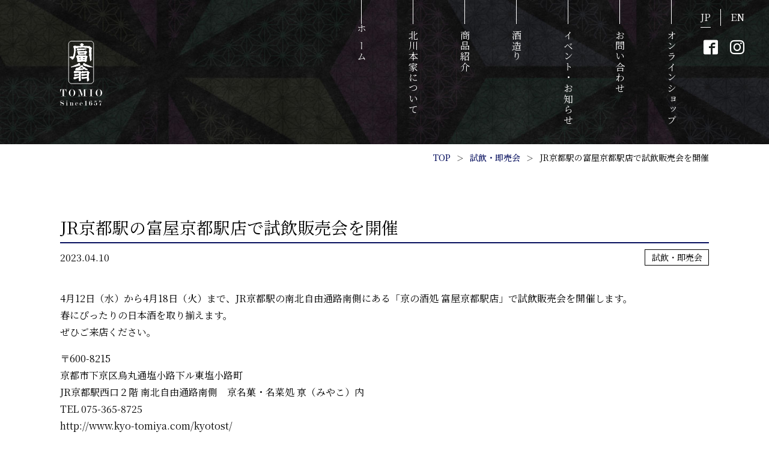

--- FILE ---
content_type: text/html; charset=UTF-8
request_url: https://www.tomio-sake.co.jp/2023/04/10/202304-07/
body_size: 37507
content:
<!doctype html>
<html>
<head>
<meta charset="utf-8">
<meta name="viewport" content="width=device-width,initial-scale=1,viewport-fit=cover">
<meta name="format-detection" content="telephone=no">
<meta http-equiv="X-UA-Compatible" content="IE=edge">
<title>JR京都駅の富屋京都駅店で試飲販売会を開催 - 株式会社北川本家 - 京都・伏見</title>

		<!-- All in One SEO 4.7.4.2 - aioseo.com -->
		<meta name="description" content="4月12日（水）から4月18日（火）まで、JR京都駅の南北自由通路南側にある「京の酒処 富屋京都駅店」で試飲販" />
		<meta name="robots" content="max-image-preview:large" />
		<link rel="canonical" href="https://www.tomio-sake.co.jp/2023/04/10/202304-07/" />
		<meta name="generator" content="All in One SEO (AIOSEO) 4.7.4.2" />
		<meta property="og:locale" content="ja_JP" />
		<meta property="og:site_name" content="株式会社北川本家 - 京都・伏見 - 1657年の創業以来、日本酒造り一筋360年以上。京都・伏見の老舗蔵元です。" />
		<meta property="og:type" content="article" />
		<meta property="og:title" content="JR京都駅の富屋京都駅店で試飲販売会を開催 - 株式会社北川本家 - 京都・伏見" />
		<meta property="og:description" content="4月12日（水）から4月18日（火）まで、JR京都駅の南北自由通路南側にある「京の酒処 富屋京都駅店」で試飲販" />
		<meta property="og:url" content="https://www.tomio-sake.co.jp/2023/04/10/202304-07/" />
		<meta property="og:image" content="https://www.tomio-sake.co.jp/ogp.jpg" />
		<meta property="og:image:secure_url" content="https://www.tomio-sake.co.jp/ogp.jpg" />
		<meta property="article:published_time" content="2023-04-10T06:32:25+00:00" />
		<meta property="article:modified_time" content="2023-04-10T06:33:06+00:00" />
		<meta property="article:publisher" content="https://www.facebook.com/kitagawahonke" />
		<meta name="twitter:card" content="summary" />
		<meta name="twitter:title" content="JR京都駅の富屋京都駅店で試飲販売会を開催 - 株式会社北川本家 - 京都・伏見" />
		<meta name="twitter:description" content="4月12日（水）から4月18日（火）まで、JR京都駅の南北自由通路南側にある「京の酒処 富屋京都駅店」で試飲販" />
		<meta name="twitter:image" content="https://www.tomio-sake.co.jp/cms/wp-content/uploads/2021/06/tw_ogp.jpg" />
		<script type="application/ld+json" class="aioseo-schema">
			{"@context":"https:\/\/schema.org","@graph":[{"@type":"BlogPosting","@id":"https:\/\/www.tomio-sake.co.jp\/2023\/04\/10\/202304-07\/#blogposting","name":"JR\u4eac\u90fd\u99c5\u306e\u5bcc\u5c4b\u4eac\u90fd\u99c5\u5e97\u3067\u8a66\u98f2\u8ca9\u58f2\u4f1a\u3092\u958b\u50ac - \u682a\u5f0f\u4f1a\u793e\u5317\u5ddd\u672c\u5bb6 - \u4eac\u90fd\u30fb\u4f0f\u898b","headline":"JR\u4eac\u90fd\u99c5\u306e\u5bcc\u5c4b\u4eac\u90fd\u99c5\u5e97\u3067\u8a66\u98f2\u8ca9\u58f2\u4f1a\u3092\u958b\u50ac","author":{"@id":"https:\/\/www.tomio-sake.co.jp\/author\/admin\/#author"},"publisher":{"@id":"https:\/\/www.tomio-sake.co.jp\/#organization"},"datePublished":"2023-04-10T15:32:25+09:00","dateModified":"2023-04-10T15:33:06+09:00","inLanguage":"ja","mainEntityOfPage":{"@id":"https:\/\/www.tomio-sake.co.jp\/2023\/04\/10\/202304-07\/#webpage"},"isPartOf":{"@id":"https:\/\/www.tomio-sake.co.jp\/2023\/04\/10\/202304-07\/#webpage"},"articleSection":"\u8a66\u98f2\u30fb\u5373\u58f2\u4f1a"},{"@type":"BreadcrumbList","@id":"https:\/\/www.tomio-sake.co.jp\/2023\/04\/10\/202304-07\/#breadcrumblist","itemListElement":[{"@type":"ListItem","@id":"https:\/\/www.tomio-sake.co.jp\/#listItem","position":1,"name":"\u5bb6","item":"https:\/\/www.tomio-sake.co.jp\/","nextItem":"https:\/\/www.tomio-sake.co.jp\/2023\/#listItem"},{"@type":"ListItem","@id":"https:\/\/www.tomio-sake.co.jp\/2023\/#listItem","position":2,"name":"2023","item":"https:\/\/www.tomio-sake.co.jp\/2023\/","nextItem":"https:\/\/www.tomio-sake.co.jp\/2023\/04\/#listItem","previousItem":"https:\/\/www.tomio-sake.co.jp\/#listItem"},{"@type":"ListItem","@id":"https:\/\/www.tomio-sake.co.jp\/2023\/04\/#listItem","position":3,"name":"April","item":"https:\/\/www.tomio-sake.co.jp\/2023\/04\/","nextItem":"https:\/\/www.tomio-sake.co.jp\/2023\/04\/10\/#listItem","previousItem":"https:\/\/www.tomio-sake.co.jp\/2023\/#listItem"},{"@type":"ListItem","@id":"https:\/\/www.tomio-sake.co.jp\/2023\/04\/10\/#listItem","position":4,"name":"10","item":"https:\/\/www.tomio-sake.co.jp\/2023\/04\/10\/","nextItem":"https:\/\/www.tomio-sake.co.jp\/2023\/04\/10\/202304-07\/#listItem","previousItem":"https:\/\/www.tomio-sake.co.jp\/2023\/04\/#listItem"},{"@type":"ListItem","@id":"https:\/\/www.tomio-sake.co.jp\/2023\/04\/10\/202304-07\/#listItem","position":5,"name":"JR\u4eac\u90fd\u99c5\u306e\u5bcc\u5c4b\u4eac\u90fd\u99c5\u5e97\u3067\u8a66\u98f2\u8ca9\u58f2\u4f1a\u3092\u958b\u50ac","previousItem":"https:\/\/www.tomio-sake.co.jp\/2023\/04\/10\/#listItem"}]},{"@type":"Organization","@id":"https:\/\/www.tomio-sake.co.jp\/#organization","name":"\u682a\u5f0f\u4f1a\u793e\u5317\u5ddd\u672c\u5bb6","description":"1657\u5e74\u306e\u5275\u696d\u4ee5\u6765\u3001\u65e5\u672c\u9152\u9020\u308a\u4e00\u7b4b360\u5e74\u4ee5\u4e0a\u3002\u4eac\u90fd\u30fb\u4f0f\u898b\u306e\u8001\u8217\u8535\u5143\u3067\u3059\u3002","url":"https:\/\/www.tomio-sake.co.jp\/","telephone":"+81756111271","sameAs":["https:\/\/www.facebook.com\/kitagawahonke","https:\/\/www.instagram.com\/kitagawahonke_fushimi\/"]},{"@type":"Person","@id":"https:\/\/www.tomio-sake.co.jp\/author\/admin\/#author","url":"https:\/\/www.tomio-sake.co.jp\/author\/admin\/","name":"admin","image":{"@type":"ImageObject","@id":"https:\/\/www.tomio-sake.co.jp\/2023\/04\/10\/202304-07\/#authorImage","url":"https:\/\/secure.gravatar.com\/avatar\/75afccd9c77c76dce381905f657997c7?s=96&d=mm&r=g","width":96,"height":96,"caption":"admin"}},{"@type":"WebPage","@id":"https:\/\/www.tomio-sake.co.jp\/2023\/04\/10\/202304-07\/#webpage","url":"https:\/\/www.tomio-sake.co.jp\/2023\/04\/10\/202304-07\/","name":"JR\u4eac\u90fd\u99c5\u306e\u5bcc\u5c4b\u4eac\u90fd\u99c5\u5e97\u3067\u8a66\u98f2\u8ca9\u58f2\u4f1a\u3092\u958b\u50ac - \u682a\u5f0f\u4f1a\u793e\u5317\u5ddd\u672c\u5bb6 - \u4eac\u90fd\u30fb\u4f0f\u898b","description":"4\u670812\u65e5\uff08\u6c34\uff09\u304b\u30894\u670818\u65e5\uff08\u706b\uff09\u307e\u3067\u3001JR\u4eac\u90fd\u99c5\u306e\u5357\u5317\u81ea\u7531\u901a\u8def\u5357\u5074\u306b\u3042\u308b\u300c\u4eac\u306e\u9152\u51e6 \u5bcc\u5c4b\u4eac\u90fd\u99c5\u5e97\u300d\u3067\u8a66\u98f2\u8ca9","inLanguage":"ja","isPartOf":{"@id":"https:\/\/www.tomio-sake.co.jp\/#website"},"breadcrumb":{"@id":"https:\/\/www.tomio-sake.co.jp\/2023\/04\/10\/202304-07\/#breadcrumblist"},"author":{"@id":"https:\/\/www.tomio-sake.co.jp\/author\/admin\/#author"},"creator":{"@id":"https:\/\/www.tomio-sake.co.jp\/author\/admin\/#author"},"datePublished":"2023-04-10T15:32:25+09:00","dateModified":"2023-04-10T15:33:06+09:00"},{"@type":"WebSite","@id":"https:\/\/www.tomio-sake.co.jp\/#website","url":"https:\/\/www.tomio-sake.co.jp\/","name":"\u682a\u5f0f\u4f1a\u793e\u5317\u5ddd\u672c\u5bb6 - \u4eac\u90fd\u30fb\u4f0f\u898b","description":"1657\u5e74\u306e\u5275\u696d\u4ee5\u6765\u3001\u65e5\u672c\u9152\u9020\u308a\u4e00\u7b4b360\u5e74\u4ee5\u4e0a\u3002\u4eac\u90fd\u30fb\u4f0f\u898b\u306e\u8001\u8217\u8535\u5143\u3067\u3059\u3002","inLanguage":"ja","publisher":{"@id":"https:\/\/www.tomio-sake.co.jp\/#organization"}}]}
		</script>
		<!-- All in One SEO -->

<link rel="alternate" type="application/rss+xml" title="株式会社北川本家 - 京都・伏見 &raquo; JR京都駅の富屋京都駅店で試飲販売会を開催 のコメントのフィード" href="https://www.tomio-sake.co.jp/2023/04/10/202304-07/feed/" />
		<!-- This site uses the Google Analytics by MonsterInsights plugin v7.17.0 - Using Analytics tracking - https://www.monsterinsights.com/ -->
		<!-- Note: MonsterInsights is not currently configured on this site. The site owner needs to authenticate with Google Analytics in the MonsterInsights settings panel. -->
					<!-- No UA code set -->
				<!-- / Google Analytics by MonsterInsights -->
		<script type="text/javascript">
/* <![CDATA[ */
window._wpemojiSettings = {"baseUrl":"https:\/\/s.w.org\/images\/core\/emoji\/15.0.3\/72x72\/","ext":".png","svgUrl":"https:\/\/s.w.org\/images\/core\/emoji\/15.0.3\/svg\/","svgExt":".svg","source":{"concatemoji":"https:\/\/www.tomio-sake.co.jp\/cms\/wp-includes\/js\/wp-emoji-release.min.js"}};
/*! This file is auto-generated */
!function(i,n){var o,s,e;function c(e){try{var t={supportTests:e,timestamp:(new Date).valueOf()};sessionStorage.setItem(o,JSON.stringify(t))}catch(e){}}function p(e,t,n){e.clearRect(0,0,e.canvas.width,e.canvas.height),e.fillText(t,0,0);var t=new Uint32Array(e.getImageData(0,0,e.canvas.width,e.canvas.height).data),r=(e.clearRect(0,0,e.canvas.width,e.canvas.height),e.fillText(n,0,0),new Uint32Array(e.getImageData(0,0,e.canvas.width,e.canvas.height).data));return t.every(function(e,t){return e===r[t]})}function u(e,t,n){switch(t){case"flag":return n(e,"\ud83c\udff3\ufe0f\u200d\u26a7\ufe0f","\ud83c\udff3\ufe0f\u200b\u26a7\ufe0f")?!1:!n(e,"\ud83c\uddfa\ud83c\uddf3","\ud83c\uddfa\u200b\ud83c\uddf3")&&!n(e,"\ud83c\udff4\udb40\udc67\udb40\udc62\udb40\udc65\udb40\udc6e\udb40\udc67\udb40\udc7f","\ud83c\udff4\u200b\udb40\udc67\u200b\udb40\udc62\u200b\udb40\udc65\u200b\udb40\udc6e\u200b\udb40\udc67\u200b\udb40\udc7f");case"emoji":return!n(e,"\ud83d\udc26\u200d\u2b1b","\ud83d\udc26\u200b\u2b1b")}return!1}function f(e,t,n){var r="undefined"!=typeof WorkerGlobalScope&&self instanceof WorkerGlobalScope?new OffscreenCanvas(300,150):i.createElement("canvas"),a=r.getContext("2d",{willReadFrequently:!0}),o=(a.textBaseline="top",a.font="600 32px Arial",{});return e.forEach(function(e){o[e]=t(a,e,n)}),o}function t(e){var t=i.createElement("script");t.src=e,t.defer=!0,i.head.appendChild(t)}"undefined"!=typeof Promise&&(o="wpEmojiSettingsSupports",s=["flag","emoji"],n.supports={everything:!0,everythingExceptFlag:!0},e=new Promise(function(e){i.addEventListener("DOMContentLoaded",e,{once:!0})}),new Promise(function(t){var n=function(){try{var e=JSON.parse(sessionStorage.getItem(o));if("object"==typeof e&&"number"==typeof e.timestamp&&(new Date).valueOf()<e.timestamp+604800&&"object"==typeof e.supportTests)return e.supportTests}catch(e){}return null}();if(!n){if("undefined"!=typeof Worker&&"undefined"!=typeof OffscreenCanvas&&"undefined"!=typeof URL&&URL.createObjectURL&&"undefined"!=typeof Blob)try{var e="postMessage("+f.toString()+"("+[JSON.stringify(s),u.toString(),p.toString()].join(",")+"));",r=new Blob([e],{type:"text/javascript"}),a=new Worker(URL.createObjectURL(r),{name:"wpTestEmojiSupports"});return void(a.onmessage=function(e){c(n=e.data),a.terminate(),t(n)})}catch(e){}c(n=f(s,u,p))}t(n)}).then(function(e){for(var t in e)n.supports[t]=e[t],n.supports.everything=n.supports.everything&&n.supports[t],"flag"!==t&&(n.supports.everythingExceptFlag=n.supports.everythingExceptFlag&&n.supports[t]);n.supports.everythingExceptFlag=n.supports.everythingExceptFlag&&!n.supports.flag,n.DOMReady=!1,n.readyCallback=function(){n.DOMReady=!0}}).then(function(){return e}).then(function(){var e;n.supports.everything||(n.readyCallback(),(e=n.source||{}).concatemoji?t(e.concatemoji):e.wpemoji&&e.twemoji&&(t(e.twemoji),t(e.wpemoji)))}))}((window,document),window._wpemojiSettings);
/* ]]> */
</script>
<style id='wp-emoji-styles-inline-css' type='text/css'>

	img.wp-smiley, img.emoji {
		display: inline !important;
		border: none !important;
		box-shadow: none !important;
		height: 1em !important;
		width: 1em !important;
		margin: 0 0.07em !important;
		vertical-align: -0.1em !important;
		background: none !important;
		padding: 0 !important;
	}
</style>
<link rel='stylesheet' id='wp-block-library-css' href='https://www.tomio-sake.co.jp/cms/wp-includes/css/dist/block-library/style.min.css' type='text/css' media='all' />
<style id='classic-theme-styles-inline-css' type='text/css'>
/*! This file is auto-generated */
.wp-block-button__link{color:#fff;background-color:#32373c;border-radius:9999px;box-shadow:none;text-decoration:none;padding:calc(.667em + 2px) calc(1.333em + 2px);font-size:1.125em}.wp-block-file__button{background:#32373c;color:#fff;text-decoration:none}
</style>
<style id='global-styles-inline-css' type='text/css'>
:root{--wp--preset--aspect-ratio--square: 1;--wp--preset--aspect-ratio--4-3: 4/3;--wp--preset--aspect-ratio--3-4: 3/4;--wp--preset--aspect-ratio--3-2: 3/2;--wp--preset--aspect-ratio--2-3: 2/3;--wp--preset--aspect-ratio--16-9: 16/9;--wp--preset--aspect-ratio--9-16: 9/16;--wp--preset--color--black: #000000;--wp--preset--color--cyan-bluish-gray: #abb8c3;--wp--preset--color--white: #ffffff;--wp--preset--color--pale-pink: #f78da7;--wp--preset--color--vivid-red: #cf2e2e;--wp--preset--color--luminous-vivid-orange: #ff6900;--wp--preset--color--luminous-vivid-amber: #fcb900;--wp--preset--color--light-green-cyan: #7bdcb5;--wp--preset--color--vivid-green-cyan: #00d084;--wp--preset--color--pale-cyan-blue: #8ed1fc;--wp--preset--color--vivid-cyan-blue: #0693e3;--wp--preset--color--vivid-purple: #9b51e0;--wp--preset--gradient--vivid-cyan-blue-to-vivid-purple: linear-gradient(135deg,rgba(6,147,227,1) 0%,rgb(155,81,224) 100%);--wp--preset--gradient--light-green-cyan-to-vivid-green-cyan: linear-gradient(135deg,rgb(122,220,180) 0%,rgb(0,208,130) 100%);--wp--preset--gradient--luminous-vivid-amber-to-luminous-vivid-orange: linear-gradient(135deg,rgba(252,185,0,1) 0%,rgba(255,105,0,1) 100%);--wp--preset--gradient--luminous-vivid-orange-to-vivid-red: linear-gradient(135deg,rgba(255,105,0,1) 0%,rgb(207,46,46) 100%);--wp--preset--gradient--very-light-gray-to-cyan-bluish-gray: linear-gradient(135deg,rgb(238,238,238) 0%,rgb(169,184,195) 100%);--wp--preset--gradient--cool-to-warm-spectrum: linear-gradient(135deg,rgb(74,234,220) 0%,rgb(151,120,209) 20%,rgb(207,42,186) 40%,rgb(238,44,130) 60%,rgb(251,105,98) 80%,rgb(254,248,76) 100%);--wp--preset--gradient--blush-light-purple: linear-gradient(135deg,rgb(255,206,236) 0%,rgb(152,150,240) 100%);--wp--preset--gradient--blush-bordeaux: linear-gradient(135deg,rgb(254,205,165) 0%,rgb(254,45,45) 50%,rgb(107,0,62) 100%);--wp--preset--gradient--luminous-dusk: linear-gradient(135deg,rgb(255,203,112) 0%,rgb(199,81,192) 50%,rgb(65,88,208) 100%);--wp--preset--gradient--pale-ocean: linear-gradient(135deg,rgb(255,245,203) 0%,rgb(182,227,212) 50%,rgb(51,167,181) 100%);--wp--preset--gradient--electric-grass: linear-gradient(135deg,rgb(202,248,128) 0%,rgb(113,206,126) 100%);--wp--preset--gradient--midnight: linear-gradient(135deg,rgb(2,3,129) 0%,rgb(40,116,252) 100%);--wp--preset--font-size--small: 13px;--wp--preset--font-size--medium: 20px;--wp--preset--font-size--large: 36px;--wp--preset--font-size--x-large: 42px;--wp--preset--spacing--20: 0.44rem;--wp--preset--spacing--30: 0.67rem;--wp--preset--spacing--40: 1rem;--wp--preset--spacing--50: 1.5rem;--wp--preset--spacing--60: 2.25rem;--wp--preset--spacing--70: 3.38rem;--wp--preset--spacing--80: 5.06rem;--wp--preset--shadow--natural: 6px 6px 9px rgba(0, 0, 0, 0.2);--wp--preset--shadow--deep: 12px 12px 50px rgba(0, 0, 0, 0.4);--wp--preset--shadow--sharp: 6px 6px 0px rgba(0, 0, 0, 0.2);--wp--preset--shadow--outlined: 6px 6px 0px -3px rgba(255, 255, 255, 1), 6px 6px rgba(0, 0, 0, 1);--wp--preset--shadow--crisp: 6px 6px 0px rgba(0, 0, 0, 1);}:where(.is-layout-flex){gap: 0.5em;}:where(.is-layout-grid){gap: 0.5em;}body .is-layout-flex{display: flex;}.is-layout-flex{flex-wrap: wrap;align-items: center;}.is-layout-flex > :is(*, div){margin: 0;}body .is-layout-grid{display: grid;}.is-layout-grid > :is(*, div){margin: 0;}:where(.wp-block-columns.is-layout-flex){gap: 2em;}:where(.wp-block-columns.is-layout-grid){gap: 2em;}:where(.wp-block-post-template.is-layout-flex){gap: 1.25em;}:where(.wp-block-post-template.is-layout-grid){gap: 1.25em;}.has-black-color{color: var(--wp--preset--color--black) !important;}.has-cyan-bluish-gray-color{color: var(--wp--preset--color--cyan-bluish-gray) !important;}.has-white-color{color: var(--wp--preset--color--white) !important;}.has-pale-pink-color{color: var(--wp--preset--color--pale-pink) !important;}.has-vivid-red-color{color: var(--wp--preset--color--vivid-red) !important;}.has-luminous-vivid-orange-color{color: var(--wp--preset--color--luminous-vivid-orange) !important;}.has-luminous-vivid-amber-color{color: var(--wp--preset--color--luminous-vivid-amber) !important;}.has-light-green-cyan-color{color: var(--wp--preset--color--light-green-cyan) !important;}.has-vivid-green-cyan-color{color: var(--wp--preset--color--vivid-green-cyan) !important;}.has-pale-cyan-blue-color{color: var(--wp--preset--color--pale-cyan-blue) !important;}.has-vivid-cyan-blue-color{color: var(--wp--preset--color--vivid-cyan-blue) !important;}.has-vivid-purple-color{color: var(--wp--preset--color--vivid-purple) !important;}.has-black-background-color{background-color: var(--wp--preset--color--black) !important;}.has-cyan-bluish-gray-background-color{background-color: var(--wp--preset--color--cyan-bluish-gray) !important;}.has-white-background-color{background-color: var(--wp--preset--color--white) !important;}.has-pale-pink-background-color{background-color: var(--wp--preset--color--pale-pink) !important;}.has-vivid-red-background-color{background-color: var(--wp--preset--color--vivid-red) !important;}.has-luminous-vivid-orange-background-color{background-color: var(--wp--preset--color--luminous-vivid-orange) !important;}.has-luminous-vivid-amber-background-color{background-color: var(--wp--preset--color--luminous-vivid-amber) !important;}.has-light-green-cyan-background-color{background-color: var(--wp--preset--color--light-green-cyan) !important;}.has-vivid-green-cyan-background-color{background-color: var(--wp--preset--color--vivid-green-cyan) !important;}.has-pale-cyan-blue-background-color{background-color: var(--wp--preset--color--pale-cyan-blue) !important;}.has-vivid-cyan-blue-background-color{background-color: var(--wp--preset--color--vivid-cyan-blue) !important;}.has-vivid-purple-background-color{background-color: var(--wp--preset--color--vivid-purple) !important;}.has-black-border-color{border-color: var(--wp--preset--color--black) !important;}.has-cyan-bluish-gray-border-color{border-color: var(--wp--preset--color--cyan-bluish-gray) !important;}.has-white-border-color{border-color: var(--wp--preset--color--white) !important;}.has-pale-pink-border-color{border-color: var(--wp--preset--color--pale-pink) !important;}.has-vivid-red-border-color{border-color: var(--wp--preset--color--vivid-red) !important;}.has-luminous-vivid-orange-border-color{border-color: var(--wp--preset--color--luminous-vivid-orange) !important;}.has-luminous-vivid-amber-border-color{border-color: var(--wp--preset--color--luminous-vivid-amber) !important;}.has-light-green-cyan-border-color{border-color: var(--wp--preset--color--light-green-cyan) !important;}.has-vivid-green-cyan-border-color{border-color: var(--wp--preset--color--vivid-green-cyan) !important;}.has-pale-cyan-blue-border-color{border-color: var(--wp--preset--color--pale-cyan-blue) !important;}.has-vivid-cyan-blue-border-color{border-color: var(--wp--preset--color--vivid-cyan-blue) !important;}.has-vivid-purple-border-color{border-color: var(--wp--preset--color--vivid-purple) !important;}.has-vivid-cyan-blue-to-vivid-purple-gradient-background{background: var(--wp--preset--gradient--vivid-cyan-blue-to-vivid-purple) !important;}.has-light-green-cyan-to-vivid-green-cyan-gradient-background{background: var(--wp--preset--gradient--light-green-cyan-to-vivid-green-cyan) !important;}.has-luminous-vivid-amber-to-luminous-vivid-orange-gradient-background{background: var(--wp--preset--gradient--luminous-vivid-amber-to-luminous-vivid-orange) !important;}.has-luminous-vivid-orange-to-vivid-red-gradient-background{background: var(--wp--preset--gradient--luminous-vivid-orange-to-vivid-red) !important;}.has-very-light-gray-to-cyan-bluish-gray-gradient-background{background: var(--wp--preset--gradient--very-light-gray-to-cyan-bluish-gray) !important;}.has-cool-to-warm-spectrum-gradient-background{background: var(--wp--preset--gradient--cool-to-warm-spectrum) !important;}.has-blush-light-purple-gradient-background{background: var(--wp--preset--gradient--blush-light-purple) !important;}.has-blush-bordeaux-gradient-background{background: var(--wp--preset--gradient--blush-bordeaux) !important;}.has-luminous-dusk-gradient-background{background: var(--wp--preset--gradient--luminous-dusk) !important;}.has-pale-ocean-gradient-background{background: var(--wp--preset--gradient--pale-ocean) !important;}.has-electric-grass-gradient-background{background: var(--wp--preset--gradient--electric-grass) !important;}.has-midnight-gradient-background{background: var(--wp--preset--gradient--midnight) !important;}.has-small-font-size{font-size: var(--wp--preset--font-size--small) !important;}.has-medium-font-size{font-size: var(--wp--preset--font-size--medium) !important;}.has-large-font-size{font-size: var(--wp--preset--font-size--large) !important;}.has-x-large-font-size{font-size: var(--wp--preset--font-size--x-large) !important;}
:where(.wp-block-post-template.is-layout-flex){gap: 1.25em;}:where(.wp-block-post-template.is-layout-grid){gap: 1.25em;}
:where(.wp-block-columns.is-layout-flex){gap: 2em;}:where(.wp-block-columns.is-layout-grid){gap: 2em;}
:root :where(.wp-block-pullquote){font-size: 1.5em;line-height: 1.6;}
</style>
<link rel="https://api.w.org/" href="https://www.tomio-sake.co.jp/wp-json/" /><link rel="alternate" title="JSON" type="application/json" href="https://www.tomio-sake.co.jp/wp-json/wp/v2/posts/371" /><link rel="EditURI" type="application/rsd+xml" title="RSD" href="https://www.tomio-sake.co.jp/cms/xmlrpc.php?rsd" />
<meta name="generator" content="WordPress 6.7" />
<link rel='shortlink' href='https://www.tomio-sake.co.jp/?p=371' />
<link rel="alternate" title="oEmbed (JSON)" type="application/json+oembed" href="https://www.tomio-sake.co.jp/wp-json/oembed/1.0/embed?url=https%3A%2F%2Fwww.tomio-sake.co.jp%2F2023%2F04%2F10%2F202304-07%2F" />
<link rel="alternate" title="oEmbed (XML)" type="text/xml+oembed" href="https://www.tomio-sake.co.jp/wp-json/oembed/1.0/embed?url=https%3A%2F%2Fwww.tomio-sake.co.jp%2F2023%2F04%2F10%2F202304-07%2F&#038;format=xml" />
<style type="text/css">.recentcomments a{display:inline !important;padding:0 !important;margin:0 !important;}</style><link rel="apple-touch-icon" sizes="180x180" href="/apple-touch-icon.png">
<link rel="icon" type="image/png" sizes="32x32" href="/favicon-32x32.png">
<link rel="icon" type="image/png" sizes="16x16" href="/favicon-16x16.png">
<link rel="manifest" href="/site.webmanifest">
<link rel="mask-icon" href="/safari-pinned-tab.svg" color="#5bbad5">
<meta name="msapplication-TileColor" content="#2b5797">
<meta name="theme-color" content="#ffffff">
<link rel="preconnect" href="https://fonts.gstatic.com">
<link href="https://fonts.googleapis.com/css2?family=Noto+Serif+JP:wght@400;500;700&display=swap" rel="stylesheet">
<script>
  (function(d) {
    var config = {
      kitId: 'uwc0tgo',
      scriptTimeout: 3000,
      async: true
    },
    h=d.documentElement,t=setTimeout(function(){h.className=h.className.replace(/\bwf-loading\b/g,"")+" wf-inactive";},config.scriptTimeout),tk=d.createElement("script"),f=false,s=d.getElementsByTagName("script")[0],a;h.className+=" wf-loading";tk.src='https://use.typekit.net/'+config.kitId+'.js';tk.async=true;tk.onload=tk.onreadystatechange=function(){a=this.readyState;if(f||a&&a!="complete"&&a!="loaded")return;f=true;clearTimeout(t);try{Typekit.load(config)}catch(e){}};s.parentNode.insertBefore(tk,s)
  })(document);
</script>

<link href="https://www.tomio-sake.co.jp/cms/wp-content/themes/original/css/var.css" rel="stylesheet" type="text/css" data-cssvars="src">
<link href="https://www.tomio-sake.co.jp/cms/wp-content/themes/original/css/reset.css" rel="stylesheet" type="text/css">
<link href="https://www.tomio-sake.co.jp/cms/wp-content/themes/original/css/common.css" rel="stylesheet" type="text/css">
<link href="https://www.tomio-sake.co.jp/cms/wp-content/themes/original/css/post.css" rel="stylesheet" type="text/css">

<!--[if lt IE 9]>
<script src="//cdnjs.cloudflare.com/ajax/libs/html5shiv/3.7.2/html5shiv.min.js"></script>
<script src="//cdnjs.cloudflare.com/ajax/libs/respond.js/1.4.2/respond.min.js"></script>
<![endif]-->
<!-- Google Tag Manager -->
<script>(function(w,d,s,l,i){w[l]=w[l]||[];w[l].push({'gtm.start':
new Date().getTime(),event:'gtm.js'});var f=d.getElementsByTagName(s)[0],
j=d.createElement(s),dl=l!='dataLayer'?'&l='+l:'';j.async=true;j.src=
'https://www.googletagmanager.com/gtm.js?id='+i+dl;f.parentNode.insertBefore(j,f);
})(window,document,'script','dataLayer','GTM-P3RHTFR');</script>
<!-- End Google Tag Manager -->
</head>



<body id="news">
<!-- Google Tag Manager (noscript) -->
<noscript><iframe src="https://www.googletagmanager.com/ns.html?id=GTM-P3RHTFR"
height="0" width="0" style="display:none;visibility:hidden"></iframe></noscript>
<!-- End Google Tag Manager (noscript) -->

<header>
  <div class="container fl fl-jst">
	<h1><a href="https://www.tomio-sake.co.jp/"><img src="https://www.tomio-sake.co.jp/cms/wp-content/themes/original/img/common/logo.svg" alt="富翁 TOMIO - since1657"/></a></h1>
	<nav id="headerNavi">
	  <ul class="fl fl-wrap">
		<li><a href="https://www.tomio-sake.co.jp/">ホーム</a></li>
		<li><a href="https://www.tomio-sake.co.jp/about/">北川本家について</a></li>
		<li><a href="https://www.tomio-sake.co.jp/products/">商品紹介</a></li>
		<li><a href="https://www.tomio-sake.co.jp/craft/">酒造り</a></li>
		<li><a href="https://www.tomio-sake.co.jp/news/">イベント・お知らせ</a></li>
		<li><a href="https://www.tomio-sake.co.jp/contact/">お問い合わせ</a></li>
		<li><a href="https://www.shop-tomio.com/" target="_blank">オンラインショップ</a></li>
	  </ul>
	</nav>
  </div>
	<div class="langSns">
    <ul class="langBtn">
      <li><span class="active">JP</span></li>
      <li><a href="https://www.tomio-sake.co.jp/en/">EN</a></li>
    </ul>
		<ul id="hSNS">
		<li><a class="shopLink" href="https://www.shop-tomio.com/" target="_blank"><img src="https://www.tomio-sake.co.jp/cms/wp-content/themes/original/img/common/cart.svg" alt="北川本家オンラインショップ"></a></li>
		<li><a href="https://www.facebook.com/kitagawahonke" target="_blank"><i class="icon-facebook"></i></a></li>
		<li><a href="https://www.instagram.com/kitagawahonke_fushimi/" target="_blank"><i class="icon-instagram"></i></a></li>
		</ul>
	</div>
  <button type="button" class="menuBtn">
	<span class="drawer-hamburger-icon"></span>
  </button>
</header>


<main role="main">

  <nav id="breadcrumb" class="container"><ol class="fl fl-end fl-wrap" itemprop="Breadcrumb" itemscope itemtype="http://data-vocabulary.org/BreadcrumbList"><li itemprop="itemListElement" itemscope itemtype="http://schema.org/ListItem"><a itemprop="url" href="https://www.tomio-sake.co.jp/" class="home"><meta itemprop="name">TOP</a><meta itemprop="position" content="1"></li><li itemprop="itemListElement" itemscope itemtype="http://schema.org/ListItem"><a itemprop="url" href="https://www.tomio-sake.co.jp/category/sales/"><meta itemprop="name">試飲・即売会</a><meta itemprop="position" content="2"></li><li itemprop="itemListElement" itemscope itemtype="http://schema.org/ListItem"><span itemprop="name">JR京都駅の富屋京都駅店で試飲販売会を開催</span><meta itemprop="position" content="3"></li></ol></nav>
    <article id="entryBox" class="container">
	<h2>JR京都駅の富屋京都駅店で試飲販売会を開催</h2>
	<ul id="dateBox" class="fl fl-jst">
	  <li>2023.04.10</li>
	  <li><span class="ctg"><a href="https://www.tomio-sake.co.jp/category/sales/" class="ctg">試飲・即売会</a></span></li>
	</ul>
	<div class="entrybody">
<p>4月12日（水）から4月18日（火）まで、JR京都駅の南北自由通路南側にある「京の酒処 富屋京都駅店」で試飲販売会を開催します。<br />
春にぴったりの日本酒を取り揃えます。<br />
ぜひご来店ください｡</p>
<p>〒600-8215<br />
京都市下京区烏丸通塩小路下ル東塩小路町<br />
JR京都駅西口２階 南北自由通路南側　京名菓・名菜処 亰（みやこ）内<br />
TEL 075-365-8725<br />
<a href="http://www.kyo-tomiya.com/kyotost/" rel="noopener" target="_blank">http://www.kyo-tomiya.com/kyotost/</a></p>
	</div>
	<ul class="entryPager fl fl-jst container">
	  <li class="prev"><a href="https://www.tomio-sake.co.jp/2023/04/06/202304-06/" rel="prev">PREV</a></li>
	  <li class="next"><a href="https://www.tomio-sake.co.jp/2023/04/13/202304-08/" rel="next">NEXT</a></li>
	</ul>
  </article>
  

  <article class="container">
	<nav id="cfNavi">
	  <ul class="fl fl-cen fl-wrap">
				<li><a href="https://www.tomio-sake.co.jp/category/info/">お知らせ</a></li>
				<li><a href="https://www.tomio-sake.co.jp/category/event/">イベント情報</a></li>
				<li class="current"><a href="https://www.tomio-sake.co.jp/category/sales/">試飲・即売会</a></li>
			  </ul>
	</nav>
  </article>

    <article id="archiveArea">
	<h2 class="mark shino container"><span>ARCHIVE</span></h2>
	<div class="container fl fl-wrap">
	<section><h4>2025年</h4><ul>    <li>
        <a href="https://www.tomio-sake.co.jp/2025/10">10月 (1)</a>
    </li>
	    <li>
        <a href="https://www.tomio-sake.co.jp/2025/08">8月 (2)</a>
    </li>
	    <li>
        <a href="https://www.tomio-sake.co.jp/2025/05">5月 (1)</a>
    </li>
	    <li>
        <a href="https://www.tomio-sake.co.jp/2025/01">1月 (1)</a>
    </li>
	</ul></section><section><h4>2024年</h4><ul>    <li>
        <a href="https://www.tomio-sake.co.jp/2024/10">10月 (1)</a>
    </li>
	    <li>
        <a href="https://www.tomio-sake.co.jp/2024/09">9月 (1)</a>
    </li>
	    <li>
        <a href="https://www.tomio-sake.co.jp/2024/06">6月 (1)</a>
    </li>
	    <li>
        <a href="https://www.tomio-sake.co.jp/2024/05">5月 (1)</a>
    </li>
	    <li>
        <a href="https://www.tomio-sake.co.jp/2024/04">4月 (1)</a>
    </li>
	    <li>
        <a href="https://www.tomio-sake.co.jp/2024/02">2月 (3)</a>
    </li>
	</ul></section><section><h4>2023年</h4><ul>    <li>
        <a href="https://www.tomio-sake.co.jp/2023/11">11月 (1)</a>
    </li>
	    <li>
        <a href="https://www.tomio-sake.co.jp/2023/06">6月 (1)</a>
    </li>
	    <li>
        <a href="https://www.tomio-sake.co.jp/2023/05">5月 (1)</a>
    </li>
	    <li>
        <a href="https://www.tomio-sake.co.jp/2023/04">4月 (4)</a>
    </li>
	    <li>
        <a href="https://www.tomio-sake.co.jp/2023/03">3月 (1)</a>
    </li>
	    <li>
        <a href="https://www.tomio-sake.co.jp/2023/02">2月 (1)</a>
    </li>
	</ul></section><section><h4>2022年</h4><ul>    <li>
        <a href="https://www.tomio-sake.co.jp/2022/11">11月 (1)</a>
    </li>
	    <li>
        <a href="https://www.tomio-sake.co.jp/2022/09">9月 (2)</a>
    </li>
	    <li>
        <a href="https://www.tomio-sake.co.jp/2022/08">8月 (1)</a>
    </li>
	    <li>
        <a href="https://www.tomio-sake.co.jp/2022/06">6月 (2)</a>
    </li>
	    <li>
        <a href="https://www.tomio-sake.co.jp/2022/05">5月 (2)</a>
    </li>
	    <li>
        <a href="https://www.tomio-sake.co.jp/2022/04">4月 (3)</a>
    </li>
	    <li>
        <a href="https://www.tomio-sake.co.jp/2022/03">3月 (1)</a>
    </li>
	    <li>
        <a href="https://www.tomio-sake.co.jp/2022/02">2月 (1)</a>
    </li>
	    <li>
        <a href="https://www.tomio-sake.co.jp/2022/01">1月 (1)</a>
    </li>
	</ul></section><section><h4>2021年</h4><ul>    <li>
        <a href="https://www.tomio-sake.co.jp/2021/11">11月 (1)</a>
    </li>
	    <li>
        <a href="https://www.tomio-sake.co.jp/2021/10">10月 (2)</a>
    </li>
	    <li>
        <a href="https://www.tomio-sake.co.jp/2021/08">8月 (1)</a>
    </li>
	    <li>
        <a href="https://www.tomio-sake.co.jp/2021/07">7月 (1)</a>
    </li>
	    <li>
        <a href="https://www.tomio-sake.co.jp/2021/06">6月 (3)</a>
    </li>
	    <li>
        <a href="https://www.tomio-sake.co.jp/2021/05">5月 (1)</a>
    </li>
	    <li>
        <a href="https://www.tomio-sake.co.jp/2021/04">4月 (1)</a>
    </li>
	    <li>
        <a href="https://www.tomio-sake.co.jp/2021/03">3月 (1)</a>
    </li>
	    <li>
        <a href="https://www.tomio-sake.co.jp/2021/02">2月 (1)</a>
    </li>
	    <li>
        <a href="https://www.tomio-sake.co.jp/2021/01">1月 (1)</a>
    </li>
	</ul></section><section><h4>2020年</h4><ul>    <li>
        <a href="https://www.tomio-sake.co.jp/2020/10">10月 (1)</a>
    </li>
	    <li>
        <a href="https://www.tomio-sake.co.jp/2020/08">8月 (1)</a>
    </li>
	    <li>
        <a href="https://www.tomio-sake.co.jp/2020/05">5月 (2)</a>
    </li>
	    <li>
        <a href="https://www.tomio-sake.co.jp/2020/04">4月 (1)</a>
    </li>
	    <li>
        <a href="https://www.tomio-sake.co.jp/2020/02">2月 (2)</a>
    </li>
	</ul></section><section><h4>2019年</h4><ul>    <li>
        <a href="https://www.tomio-sake.co.jp/2019/12">12月 (1)</a>
    </li>
	    <li>
        <a href="https://www.tomio-sake.co.jp/2019/11">11月 (1)</a>
    </li>
	    <li>
        <a href="https://www.tomio-sake.co.jp/2019/09">9月 (2)</a>
    </li>
	</ul></section><section><h4>2018年</h4><ul>    <li>
        <a href="https://www.tomio-sake.co.jp/2018/07">7月 (1)</a>
    </li>
	</ul></section><section><h4>2017年</h4><ul>    <li>
        <a href="https://www.tomio-sake.co.jp/2017/09">9月 (1)</a>
    </li>
	    <li>
        <a href="https://www.tomio-sake.co.jp/2017/05">5月 (1)</a>
    </li>
			  </section>
	</div>
  </article>
</main>

<aside id="footerParts" class="container fl fl-wrap">
  <ul id="infoLeft">
	  <!--<li><a href="https://www.shop-tomio.com/view/news/20231030101039" target="_blank"><img src="https://www.tomio-sake.co.jp/cms/wp-content/themes/original/img/common/banner_shippingfree2023.jpg" alt=""/></a></li>-->
	  <li><a href="https://www.shop-tomio.com/view/item/000000000370" target="_blank"><img src="https://www.tomio-sake.co.jp/cms/wp-content/themes/original/img/common/banner_nomikurabe.jpg" alt=""/></a></li>
	  <!--li><a href="https://www.shop-tomio.com/view/category/ct13" target="_blank"><img src="https://www.tomio-sake.co.jp/cms/wp-content/themes/original/img/common/banner_okinaya.jpg" alt=""/></a></li-->
	<!--li><a href="https://www.tomio-sake.co.jp/sinshu2021/" target="_blank"><img src="https://www.tomio-sake.co.jp/cms/wp-content/themes/original/img/common/banner_sinshu2021.jpg" alt=""/></a></li-->  
	<!--li><a href="https://www.tomio-sake.co.jp/kawakita/" target="_blank"><img src="https://www.tomio-sake.co.jp/cms/wp-content/themes/original/img/common/banner_okomeset2.jpg" alt=""/></a></li-->
	<li><a href="https://www.tomio-sake.co.jp/360/" target="_blank"><img src="https://www.tomio-sake.co.jp/cms/wp-content/themes/original/img/common/360banner_bottom.png" alt=""/></a></li>
  </ul>
  <div id="fbBox"></div>
</aside>

<footer>
  <nav id="flink" class="container fl fl-wrap">
	<dl>
	  <dt><a href="https://www.tomio-sake.co.jp/">TOP</a></dt>
	  <dd>
		<p><a href="https://www.tomio-sake.co.jp/news/">イベント・お知らせ</a></p>
		<p><a href="https://www.tomio-sake.co.jp/contact/">お問い合わせ</a></p>
	  </dd>
	</dl>
	<dl>
	  <dt><a href="https://www.tomio-sake.co.jp/about/">北川本家について</a></dt>
	  <dd>
		<ul>
		  <li><a href="https://www.tomio-sake.co.jp/about/#coinfoArea">企業情報</a></li>
		</ul>
	  </dd>
	</dl>
	<dl>
	  <dt><a href="https://www.tomio-sake.co.jp/products/">商品紹介</a></dt>
	  <dd>
		<ul>
		  <li><a href="https://www.tomio-sake.co.jp/products/sake/">日本酒</a></li>
		  <li><a href="https://www.tomio-sake.co.jp/products/liqueur/">リキュール</a></li>
		  <li><a href="https://www.tomio-sake.co.jp/products/shochu/">焼酎</a></li>
		  <li><a href="https://www.tomio-sake.co.jp/products/bihada/">美肌</a></li>
		</ul>
	  </dd>
	</dl>
	<dl>
	  <dt><a href="https://www.tomio-sake.co.jp/craft/">酒造り</a></dt>
	  <dd>
		<p><a href="https://www.tomio-sake.co.jp/okinaya/">直営店のご案内</a></p>
		<p><a href="https://www.tomio-sake.co.jp/recruit/">採用情報</a></p>
		<p><a href="https://www.tomio-sake.co.jp/privacy/">プライバシーポリシー</a></p>
	  </dd>
	</dl>
  </nav>
  <div class="copyright container">
	<p class="ta_cnt">Copyright &copy; KITAGAWAHONKE All Rights Reserved.</p>
	<ul id="footerSNS">
	  <li><a href="https://www.facebook.com/kitagawahonke" target="_blank"><i class="icon-facebook"></i></a></li>
	  <li><a href="https://www.instagram.com/kitagawahonke_fushimi/" target="_blank"><i class="icon-instagram"></i></a></li>
	</ul>
  </div>
</footer>

<div id="back_to_top"><button class="js-back_to_top"></button></div>


<div id="fb-root"></div>
<script src="https://ajax.googleapis.com/ajax/libs/jquery/3.4.1/jquery.min.js"></script>
<script async defer crossorigin="anonymous" src="https://connect.facebook.net/ja_JP/sdk.js#xfbml=1&version=v9.0" nonce="5E2ZoNVx"></script>
<script src="https://www.tomio-sake.co.jp/cms/wp-content/themes/original/js/script.js"></script>





</body>
</html>


--- FILE ---
content_type: text/css
request_url: https://www.tomio-sake.co.jp/cms/wp-content/themes/original/css/var.css
body_size: 1229
content:
@charset "utf-8";
/* CSS Document */

/*=======================================================================================
	CSS変数
=======================================================================================*/

:root {
	--blue: #060f5e;
	--gold: #a67c52;

	--gutter45: 45px;
	--gutter50: 50px;
	--gutter60: 60px;
	--gutter75: 75px;
	--gutter100: 100px;
	--gutter120: 120px;
	--gutter150: 150px;
	--gutter160: 160px;


	--fs14: 1.4rem;
	--fs15: 1.5rem;
	--fs16: 1.6rem;
	--fs18: 1.8rem;
	--fs22: 2.2rem;
	--fs24: 2.4rem;
	--fs25: 2.5rem;
	--fs28: 2.8rem;
	--fs30: 3.0rem;
}
@media (max-width: 1200px) {
 	:root {
       --fs80: 7.0rem;
	}
}
@media (max-width: 780px) {
	:root {
		--gutter45: 30px;
		--gutter50: 40px;
		--gutter60: 50px;
		--gutter75: 60px;
		--gutter100: 80px;
		--gutter120: 100px;
		--gutter150: 120px;
		--gutter160: 130px;
	}
}
@media (max-width: 480px) {
	:root {
		--fs14: 1.3rem;
		--fs15: 1.4rem;
		--fs16: 1.5rem;
		--fs18: 1.6rem;
		--fs22: 2.0rem;
		--fs24: 2.2rem;
		--fs25: 2.3rem;
		--fs28: 2.6rem;
		--fs30: 2.8rem;

		--gutter45: 25px;
		--gutter50: 30px;
		--gutter60: 40px;
		--gutter75: 55px;
		--gutter100: 70px;
		--gutter120: 80px;
		--gutter150: 100px;
		--gutter160: 110px;
	}
}


/*=======================================================================================*/


--- FILE ---
content_type: text/css
request_url: https://www.tomio-sake.co.jp/cms/wp-content/themes/original/css/common.css
body_size: 20206
content:
@charset "utf-8";
/* CSS Document */

html {
	font-family: 'Noto Serif JP','EB Garamond','Georgia','Yu Mincho Light','YuMincho','Yu Mincho','游明朝体',sans-serif;
	font-size: 62.5%;
	font-weight: 400;
}
body {
	margin: 0;
	font-size: 1.6rem;
	line-height: 1.75;
	position: relative;
	overflow-x: hidden;
}
body.fixed {
	overflow: hidden!important;
	height: 100vh;
}
@media (max-width: 780px) {
	body { padding-top: 60px; }
}
@media (max-width: 480px) {
	body {
		font-size: 1.4rem;
	}
}



a, a:link, a:visited {
	color: var(--bleu);
	text-decoration: none;
	transition: 0.5s;
}

img {
	max-width: 100%;
	width: auto;
	height: auto;
	vertical-align: bottom;
	transition: 0.5s;
}
a:hover img { opacity: 0.6; }



.container {
	margin: 0 auto;
	width: 90%;
	max-width: 1080px;
	height: auto;
	box-sizing: border-box;
}
.innerBox {
	margin: 0 auto;
	width: 85%;
	max-width: 640px;
	height: auto;
	box-sizing: border-box;
}


.shino {
	font-family: ro-shino-std, serif;
	font-weight: 400;
	font-style: normal;
}


@font-face {
  font-family: 'icomoon';
  src:  url('../fonts/icomoon.eot?29007');
  src:  url('../fonts/icomoon.eot?29007#iefix') format('embedded-opentype'),
    url('../fonts/icomoon.ttf?29007') format('truetype'),
    url('../fonts/icomoon.woff?29007') format('woff'),
    url('../fonts/icomoon.svg?29007#icomoon') format('svg');
  font-weight: normal;
  font-style: normal;
  font-display: swap;
}

[class^="icon-"], [class*=" icon-"] {
  /* use !important to prevent issues with browser extensions that change fonts */
  font-family: 'icomoon' !important;
  speak: never;
  font-style: normal;
  font-weight: normal;
  font-variant: normal;
  text-transform: none;
  line-height: 1;

  /* Better Font Rendering =========== */
  -webkit-font-smoothing: antialiased;
  -moz-osx-font-smoothing: grayscale;
}

.icon-arrowL:before {
  content: "\e900";
}
.icon-arrowR:before {
  content: "\e901";
}
.icon-youtube:before {
  content: "\ea9d";
}
.icon-facebook:before {
  content: "\ea91";
}
.icon-instagram:before {
  content: "\ea92";
}
.icon-twitter:before {
  content: "\ea96";
}



main {
	display: block;
}


/*============================================================================
	header
=============================================================================*/
header {
	width: 100%;
	background: url("../img/common/bg_asanoha.jpg") no-repeat center center;
	background-size: cover;
	position: relative;
}
header .container { height: 240px; }

header h1 {
	width: 70px;
	height: 105px;
	align-self: center;
}
@media (max-width: 780px) {
	header {
		position: fixed;
		top: 0;
		left: 0;
		z-index: 2000;
	}
	header .container { height: 60px; }

	header h1 {
		width: 30px;
		height: 50px;
		align-self: center;
	}
}



header nav#headerNavi li + li { margin-left: 60px; }

header nav#headerNavi a {
	padding: 50px 5px 0;
	color: #FFFFFF;
	line-height: 1;
	letter-spacing: 0.1em;
	-webkit-writing-mode: vertical-rl;
	-ms-writing-mode: tb-rl;
	writing-mode: vertical-rl;
	position: relative;
	transition: 0.4s;
}
header nav#headerNavi a:hover { color: #fff352; }

header nav#headerNavi a:before,
header nav#headerNavi a:after {
	content: '';
	margin: auto;
	width: 1px;
	height: 40px;
	display: block;
	position: absolute;
	top: 0;
	left: 0;
	right: 0;
	bottom: auto;
}
header nav#headerNavi a:before {
	background: #FFFFFF;
}
header nav#headerNavi a:after {
	background: #fff352;
	transform: scale(1,0);
	transform-origin: top;
	transition: 0.4s;
}
header nav#headerNavi a:hover:before {
	opacity: 0.4;
}
header nav#headerNavi a:hover:after {
	transform: scale(1,1);
}

@media (max-width: 1300px) {
	header nav#headerNavi {
		margin-right: 50px;
	}
}
@media (max-width: 780px) {
	header nav#headerNavi {
		margin: 0;
		padding: 0;
		width: 100%;
		height: 100vh;
		display:-webkit-flex;
		display:-moz-flex;
		display:flex;
		-webkit-justify-content:center;
		-moz-justify-content:center;
		justify-content:center;
		-webkit-box-align: center;
		-ms-flex-align: center;
		align-items: center;
		background: var(--blue);
		-webkit-transition: all .6s cubic-bezier(0.190, 1.000, 0.220, 1.000);
		transition: all .6s cubic-bezier(0.190, 1.000, 0.220, 1.000);
		position: fixed;
		top: 0;
		right: -100%;
		z-index: 100;
	}
	header nav#headerNavi.open {
		right: 0;
	}

	header nav#headerNavi ul { width: 60%; }
	header nav#headerNavi li {
		margin: 0 4% 0 0;
		width: 22%;
		text-align: center;
		flex-shrink: 0;
	}
	header nav#headerNavi li + li { margin-left: 0; }
	header nav#headerNavi li:nth-of-type(4n) { margin-right: 0; }
	header nav#headerNavi li:nth-of-type(n+5) { margin-top: 50px; }
	
	header nav#headerNavi li a {
		opacity: 0;
		transform: translateY(-20px);
		-webkit-transition: all 1.0s cubic-bezier(0.190, 1.000, 0.220, 1.000);
		transition: all 1.0s cubic-bezier(0.190, 1.000, 0.220, 1.000);
	}
	header nav#headerNavi li.active a {
		opacity: 1;
		transform: translateY(0);
	}
}



header #hSNS {
	display: flex;
	align-items: center;
	padding-right: 16px;
}
header #hSNS li + li { margin-left: 20px; }
@media (max-width: 480px) {
	header #hSNS {padding-right: 0;}
}

header #hSNS li a {
	display: block;
	color: #FFFFFF;
	font-size: 2.4rem;
	line-height: 1;
}
@media (max-width: 780px) {
	header #hSNS li + li { margin: 0 0 0 10px; }
}
header .shopLink {
	display: none;
}
@media (max-width: 780px) {
	header .shopLink {
		display: block;
		width: 24px;
		height: auto;
		margin: auto;
		padding-bottom: 3px;
	}
}
@media (max-width: 480px) {
	header .shopLink {width: 20px;}
	header #hSNS li + li { margin: 0 0 0 15px; }
	header #hSNS li a {font-size: 2.0rem;}
}



.langSns {
	position: absolute;
	top: 0;
	left: auto;
	right: 0;
	bottom: auto;
  display: -webkit-box;
  display: -ms-flexbox;
  display: flex;
	flex-direction: column;
	justify-content: flex-start;
	align-items: center;
	height: 100%;
	padding: 30px 25px 30px 0;
  z-index: 999;
	box-sizing: border-box;
}
.langSns ul.langBtn {
  display: flex;
	margin-bottom: 24px;
}
.langSns ul.langBtn li {
  color: #fff;
  padding: 0 1em;
}
.langSns ul.langBtn li + li {
  border-left: solid 1px #fff;
}
.langSns ul.langBtn li a {
  color: #fff;
}
.langSns .active {
  border-bottom: solid 1px #fff;
  padding-bottom: 0.5rem;
}

@media screen and (max-width: 1300px) {
	.langSns {padding: 15px 25px 15px 0;}
}
@media screen and (max-width: 768px) {
	.langSns {
		padding-right: 50px;
		flex-direction: unset;
		align-items: center;
	}
	.langSns ul.langBtn {
		margin-bottom: 0;
	}
}

/*================================
	menu bttun
================================*/
@media (min-width: 781px) {
	header .menuBtn { display: none; }
}
@media (max-width: 780px) {
	header .menuBtn { display: block; }
}


.menuBtn {
    margin: auto;
	padding: 0;
	font-size: 1.2rem;
	color: #FFFFFF;
	width: 24px;
	height: 24px;
	text-align: center;
	background-color: transparent;
	outline: 0;
	border: 0;
	box-sizing: border-box;
	display: block;
	position: absolute;
	top: 0;
	left: auto;
	right: 10px;
	bottom: 0;
	z-index: 1200;
	-webkit-transition: all .6s cubic-bezier(0.190, 1.000, 0.220, 1.000);
	transition: all .6s cubic-bezier(0.190, 1.000, 0.220, 1.000);
	-webkit-transform: translate3d(0, 0, 0);
	transform: translate3d(0, 0, 0);
}
.menuBtn:hover {
  cursor: pointer;
}


.drawer-hamburger-icon {
	margin: auto;
	position: relative;
	display: block;
}
.drawer-hamburger-icon,
.drawer-hamburger-icon:before,
.drawer-hamburger-icon:after {
  width: 100%;
  height: 3px;
  -webkit-transition: all .6s cubic-bezier(0.190, 1.000, 0.220, 1.000);
  transition: all .6s cubic-bezier(0.190, 1.000, 0.220, 1.000);
  background-color: #FFFFFF;
  border-radius: 5px;
}

.drawer-hamburger-icon:before,
.drawer-hamburger-icon:after {
  position: absolute;
  top: -10px;
  left: 0;
  content: '';
}

.drawer-hamburger-icon:after {
  top: 10px;
}



/* closeBtn */
.close-btn {
	background-color: var(--main_color);
}
.close-btn .drawer-hamburger-icon {
	background: transparent;
}

.close-btn .drawer-hamburger-icon:before,
.close-btn .drawer-hamburger-icon:after {
  top: 0;
}

.close-btn .drawer-hamburger-icon:before {
  -webkit-transform: rotate(45deg);
      -ms-transform: rotate(45deg);
          transform: rotate(45deg);
}

.close-btn .drawer-hamburger-icon:after {
  -webkit-transform: rotate(-45deg);
      -ms-transform: rotate(-45deg);
          transform: rotate(-45deg);
}

.close-btn .drawer-hamburger-icon:before,
.close-btn .drawer-hamburger-icon:after {
  background-color: #FFFFFF;
}




/*============================================================================
	common
=============================================================================*/
article { padding: var(--gutter75) 0; }

article h2.mark {
	margin: 0 auto 30px;
	font-size: var(--fs30);
	text-align: center;
	height: 140px;
	background: url("../img/common/bg_mark.svg") no-repeat center center;
	background-size: contain;
	display:-webkit-flex;
	display:-moz-flex;
	display:flex;
	-webkit-justify-content:center;
	-moz-justify-content:center;
	justify-content:center;
	-webkit-box-align: center;
	-ms-flex-align: center;
	align-items: center;
	position: relative;
}
article h2.mark span {
	width: 57.4%;
	line-height: 1.4;
	display: block;
}
article h2.mark:before,
article h2.mark:after {
	content: '';
	margin: auto;
	width: 21.3%;
	height: 1px;
	background: var(--gold);
	display: block;
	position: absolute;
	top: 0;
	bottom: 0;
}
article h2.mark:before { left: 0; right: auto; }
article h2.mark:after { left: auto; right: 0; }

@media (max-width: 1080px) {
	article h2.mark span { width: 70%; }

	article h2.mark:before,
	article h2.mark:after { width: 14%; }
}
@media (max-width: 480px) {
	article h2.mark span { width: 80%; }

	article h2.mark:before,
	article h2.mark:after { width: 9%; }
}



a.moreBtn {
	margin: 30px auto 0;
	color: #FFFFFF;
	width: 265px;
	height: 50px;
	line-height: 50px;
	text-align: center;
	background: #000000;
	display: block;
}



/*=================================================================
	breadcrumb
==================================================================*/
#breadcrumb {
	padding: 10px 0;
	font-size: var(--fs14);
}

#breadcrumb ol li:not(:first-of-type)::before {
	content: '\00ff1e';
	margin-right: 10px;
	font-size: 1.2rem;
}
#breadcrumb ol li + li {
	margin-left: 10px;
}

#breadcrumb ol li a {
	color: var(--blue);
	font-weight: 500;
}



/*============================================================================
	shopArea
=============================================================================*/
#shopArea section {
	width: calc((100% - 40px) / 2);
}
@media (max-width: 780px) {
	#shopArea section { width: 100%; }
	#shopArea section + section { margin-top: var(--gutter75); }
}


#shopArea section h3 {
	margin: 0 auto 20px;
	color: #1a274e;
	font-size: var(--fs25);
	width: 100%;
	height: 100px;
	line-height: 100px;
	text-align: center;
	background: url("../img/common/bg_mark.svg") no-repeat left center;
	background-size: contain;
}

#shopArea section div { min-height: 12em; }
#shopArea section p {
	letter-spacing: 0.1em;
}

#shopArea section figure { margin: 30px auto 0; }
@media (max-width: 780px) {
	#shopArea section div { min-height: inherit; }

	#shopArea section figure img {
		max-width: none;
		width: 100%;
	}
}








/*============================================================================
	footerParts
=============================================================================*/
aside#footerParts { padding: var(--gutter100) 0 var(--gutter75); }

aside#footerParts #infoLeft {
	width: 620px;
}

aside#footerParts #infoLeft li + li { margin-top: 20px; }

aside#footerParts #fbBox {
	margin: 0 0 0 auto;
	width: calc(100% - 680px);
}
@media (max-width: 1080px) {
	aside#footerParts #infoLeft {
		width: 100%;
	}
	aside#footerParts #infoLeft li { text-align: center; }

	aside#footerParts #fbBox {
		margin: 40px auto 0;
		width: 100%;
		max-width: 620px;
		text-align: center;
	}
}



/*============================================================================
	footer
=============================================================================*/
footer {
	padding: var(--gutter150) 0 var(--gutter50);
	color: #FFFFFF;
	background: url("../img/common/bg_asanoha.jpg") no-repeat center center;
	background-size: cover;
}

footer a { color: #FFFFFF; }


/* flink */
footer #flink { margin-bottom: var(--gutter75); }

footer #flink dl {
	margin: 0 4% 0 0;
	width: 22%;
}
footer #flink dl:last-of-type { margin-right: 0; }
@media (max-width: 780px) {
	footer #flink dl {
		margin: 0 4% 0 0;
		width: 48%;
	}
	footer #flink dl:nth-of-type(2) { margin-right: 0; }
	footer #flink dl:nth-of-type(3),
	footer #flink dl:last-of-type { margin-top: 20px; }
}

footer #flink dl dt { margin-bottom: 10px; }
footer #flink dl dt a {
	font-weight: 700;
}

footer #flink dl dd p + p { margin-top: 10px; }

footer #flink dl dd a {
	font-size: var(--fs14);
	font-weight: 400;
}

footer #flink dl dd ul li {
	padding-left: 1em;
	position: relative;
}
footer #flink dl dd ul li:before {
	content: '';
	margin: auto;
	width: 10px;
	height: 1px;
	background: #FFFFFF;
	display: block;
	position: absolute;
	top: 0;
	left: 0;
	right: auto;
	bottom: 0;
}

footer #flink dl dd ul li + li { margin-top: 5px; }



/* copyright */
footer .copyright {
	position: relative;
}
footer .copyright p { font-size: var(--fs14); }

footer .copyright #footerSNS {
	margin: auto;
	width: 70px;
	position: absolute;
	top: 0;
	left: auto;
	right: 0;
}
footer .copyright #footerSNS li {
	font-size: var(--fs22);
	display: inline-block;
}
footer .copyright #footerSNS li + li { margin-left: 20px; }
@media (max-width: 780px) {
	footer .copyright { padding-top: 50px; }

	footer .copyright #footerSNS {
		top: 0;
		left: 0;
		right: 0;
		bottom: auto;
	}
}



/* back */
#back_to_top {
	margin: 0 auto;
	width: 40px;
	height: 40px;
	position: fixed;
	right: 0;
	bottom: 0;
	z-index: 999;
	transition: 0.3s ease;
	transform: translateY(50px);
}
#back_to_top.sc {
	transform: translateY(0);
}

#back_to_top button {
	width: 100%;
	height: 100%;
	text-align: center;
	background: #ffffff;
	border-top: 1px solid var(--blue);
	border-left: 1px solid var(--blue);
	border-right: none;
	border-bottom: none;
	padding: 0;
	outline: 0;
	position: relative;
}

#back_to_top button:before {
	content: '';
	margin: auto;
	width: 10px;
	height: 10px;
	border-top: 1px solid var(--blue);
	border-right: 1px solid var(--blue);
	display: block;
	-webkit-transform: rotate(-45deg);
	transform: rotate(-45deg);
	position: absolute;
	top: 20px;
	left: 0;
	right: 0;
	bottom: auto;
}
#back_to_top button:hover {
	opacity: 0.5;
}

@media (max-width: 780px) {
}






/*================================
	scアニメ
================================*/
.fadein, .fadein02, .fadein03 {
	opacity : 0;
	transition : all 1.4s;
}
.fadein.show, .fadein02.show, .fadein03.show { opacity : 1; }


.upfade {
	opacity : 0;
	transform : translate(0, 50px);
	transition : all 1.0s;
}
.upfade.scrollin {
	opacity : 1;
	transform : translate(0, 0);
}

.downfade {
	opacity : 0;
	transform : translate(0, -50px);
	transition : all 1.0s;
}
.downfade.scrollin {
	opacity : 1;
	transform : translate(0, 0);
}


.fade {
	opacity : 0;
	transition : all 1.4s;
}
.fade.active {
	opacity : 1;
}


.sclinWrap {
	height: auto;
	overflow: hidden;
}

.sclin_right {
	opacity : 0;
	transform : translate(50px, 0);
	transition : all 1.0s;
}
.sclin_right.scrollin {
	opacity : 1;
	transform : translate(0, 0);
}


.sclin_left {
	opacity : 0;
	transform : translate(-50px, 0);
	transition : all 1.0s;
}
.sclin_left.scrollin {
	opacity : 1;
	transform : translate(0, 0);
}





/*---------------------------------
	調整用
---------------------------------*/
.fl, .fl-tab, .fl-smp {
	display:-webkit-flex;
	display:-moz-flex;
	display:flex;
}

.fl-jst {
	-webkit-justify-content:space-between;
	-moz-justify-content:space-between;
	justify-content:space-between;
}

.fl-cen {
	-webkit-justify-content:center;
	-moz-justify-content:center;
	justify-content:center;
}

.fl-end {
	-webkit-justify-content:flex-end;
	-moz-justify-content:flex-end;
	justify-content:flex-end;
}

.fl-wrap {
	-webkit-flex-wrap:wrap;
	-moz-flex-wrap:wrap;
	-ms-flex-wrap:wrap;
	flex-wrap:wrap;
}

.fl-col {
	-webkit-flex-direction:column;
	-moz-flex-direction:column;
	flex-direction:column;
}

.fl-reverse {
	-webkit-flex-direction:row-reverse;
	-moz-flex-direction:row-reverse;
	flex-direction:row-reverse;
}


@media (max-width: 780px) {
	.fl-tab {
		-webkit-flex-direction:column;
		-moz-flex-direction:column;
		flex-direction:column;
	}
}
@media (max-width: 480px) {
	.fl-smp {
		-webkit-flex-direction:column;
		-moz-flex-direction:column;
		flex-direction:column;
	}
}

.mt0 { margin-top: 0!important; }
.mt5 { margin-top: 5px!important; }
.mt10 { margin-top: 10px!important; }
.mt15 { margin-top: 15px!important; }
.mt20 { margin-top: 20px!important; }
.mt30 { margin-top: 30px!important; }
.mt35 { margin-top: 35px!important; }
.mt40 { margin-top: 40px!important; }
.mt45 { margin-top: 45px!important; }
.mt50 { margin-top: 50px!important; }
.mt100 { margin-top: 100px!important; }
.mr0 { margin-right: 0!important; }
.mr5 { margin-right: 5px!important; }
.mr10 { margin-right: 10px!important; }
.mr15 { margin-right: 15px!important; }
.mr20 { margin-right: 20px!important; }
.mr25 { margin-right: 25px!important; }
.mb0 { margin-bottom: 0!important; }
.mb5 { margin-bottom: 5px!important; }
.mb10 { margin-bottom: 10px!important; }
.mb12 { margin-bottom: 12px!important; }
.mb15 { margin-bottom: 15px!important; }
.mb20 { margin-bottom: 20px!important; }
.mb25 { margin-bottom: 25px!important; }
.mb30 { margin-bottom: 30px!important; }
.mb35 { margin-bottom: 35px!important; }
.mb40 { margin-bottom: 40px!important; }
.mb50 { margin-bottom: 50px!important; }
.mb60 { margin-bottom: 60px!important; }
.mb80 { margin-bottom: 80px!important; }
.ml0 { margin-left: 0!important; }
.ml5 { margin-left: 5px!important; }
.ml10 { margin-left: 10px!important; }
.ml15 { margin-left: 15px!important; }
.ml20 { margin-left: 20px!important; }
.ml25 { margin-left: 25px!important; }
.ml30 { margin-left: 30px!important; }


.ls5 { letter-spacing: 5px!important; }
.ls10 { letter-spacing: 10px!important; }
.ls15 { letter-spacing: 15px!important; }
.ls40 { letter-spacing: 40px!important; }
.ls60 { letter-spacing: 60px!important; }


br.show1024, br.show780, br.show480,
br.hdn1024, br.hdn780, br.hdn480 { display: inline; }

span.show1024, span.show780, span.show480,
span.hdn1024, span.hdn780, span.hdn480 { display: inline-block; }

p.show1024, p.show780, p.show480,
p.hdn1024, p.hdn780, p.hdn480 { display: block; }

div.show1024, div.show780, div.show480,
div.hdn1024, div.hdn780, div.hdn480 { display: block; }

figure.show1024, figure.show780, figure.show480,
figure.hdn1024, figure.hdn780, figure.hdn480 { display: block; }

@media (min-width: 1025px) {
	br.show1024, span.show1024, p.show1024, div.show1024, figure.show1024 { display: none!important; }
}
@media (min-width: 781px) {
	br.show780, span.show780, p.show780, div.show780, figure.show780 { display: none!important; }
}
@media (min-width: 481px) {
	br.show480, span.show480, p.show480, div.show480, figure.show480 { display: none!important; }
}

@media (max-width: 1024px) {
	br.hdn1024, span.hdn1024, p.hdn1024, div.hdn1024, figure.hdn1024 { display: none!important; }
	br.show1024, span.show1024, p.show1024, div.show1024, figure.show1024 { display: inherit!important; }
}
@media (max-width: 780px) {
	br.hdn780, span.hdn780, p.hdn780, div.hdn780, figure.hdn780 { display: none!important;}
	br.show780, span.show780, p.show780, div.show780, figure.show780 { display: inherit!important; }
}
@media (max-width: 480px) {
	br.hdn480, span.hdn480, p.hdn480, div.hdn480, figure.hdn480 { display: none!important;}
	br.show480, span.show480, p.show480, div.show480, figure.show480 { display: inherit!important; }
}

.ta_cnt { text-align: center; }
.ta_right { text-align: right; }

.clearfix:after {
	content:"";
	display:block;
	clear:both;
}


:root {
  --swiper-theme-color: #fff352!important;
}
.swiper-pagination-bullet {
  width: 8px;
  height: 8px;
  display: inline-block;
  border-radius: 50%;
  background: #ffffff;
}


--- FILE ---
content_type: text/css
request_url: https://www.tomio-sake.co.jp/cms/wp-content/themes/original/css/post.css
body_size: 8106
content:
@charset "utf-8";
/* CSS Document */

/*==================================================================================================
	common
===================================================================================================*/
#cheader {
	padding-top: 31.25%;
	width: 100%;
	position: relative;
}

#cheader > .container {
	margin: auto;
	height: 100%;
	position: absolute;
	top: 0;
	left: 0;
	right: 0;
	bottom: 0;
	z-index: 5;
}


#cheader > img {
	width: 100%;
	height: 100%;
	object-fit: cover;
	object-position: center;
	font-family: 'object-fit: cover; object-position: center;';
	position: absolute;
	top: 0;
	left: 0;
	z-index: 1;
}


#cheader h2 {
	width: 21.3%;
	height: 100%;
	display:-webkit-flex;
	display:-moz-flex;
	display:flex;
	-webkit-justify-content:center;
	-moz-justify-content:center;
	justify-content:center;
	-webkit-box-align: center;
	-ms-flex-align: center;
	align-items: center;
}
#cheader h2 span {
	color: #FFFFFF;
	font-size: var(--fs28);
	font-weight: 500;
	line-height: 1;
	letter-spacing: 0.3em;
	text-align: center;
	-webkit-writing-mode: vertical-rl;
	-ms-writing-mode: tb-rl;
	writing-mode: vertical-rl;
}
@media (max-width: 1080px) {
	#cheader h2 {
		width: 100%;
	}
	#cheader h2 span {
		width: 100%;
		line-height: 1;
		-webkit-writing-mode: horizontal-tb;
		-ms-writing-mode: lr-tb;
		writing-mode: horizontal-tb;
		text-shadow:
			-2px 2px 5px rgba(0,0,0,0.5),
			-2px -2px 5px rgba(0,0,0,0.5),
			2px 2px 5px rgba(0,0,0,0.5),
			2px -2px 5px rgba(0,0,0,0.5)
		;
	}
}


/*=================================================================
	news list
==================================================================*/
h3.shino {
	margin: 0 auto var(--gutter60);
	height: 140px;
	background: url("../img/common/bg_mark.svg") no-repeat;
	background-size: contain;
	position: relative;
	display:-webkit-flex;
	display:-moz-flex;
	display:flex;
}
h3.shino span {
	font-size: var(--fs30);
	width: 65%;
	line-height: 1.4;
	text-align: center;
	display: block;
	-ms-flex-item-align: center;
	align-self: center;
}
h3.shino:after {
	content: '';
	margin: auto;
	width: 30%;
	height: 1px;
	background: #a67c52;
	display: block;
	position: absolute;
	top: 0;
	left: auto;
	right: 0;
	bottom: 0;
}
@media (max-width: 480px) {
	h3.shino span {
		margin: 0 auto;
		width: 100%;
		text-align: center;
	}
	h3.shino:after {
		display: none;
	}
}


.newsBox ul li {
}
.newsBox ul li:after {
	content: '';
	margin: 20px auto;
	width: 100%;
	height: 1px;
	background-image: linear-gradient(to right, #000, #000 1px, transparent 1px, transparent 4px);
	background-size: 5px 1px;
	background-position: top;
	background-repeat: repeat-x;
	display: block;
}

.newsBox ul li date {
	margin-right: 30px;
	width: 75px;
	display: inline-block;
}

.newsBox ul li span.ctg {
	margin-right: 30px;
	width: 105px;
	height: 25px;
	display: inline-block;
}

.newsBox ul li span.ctg a {
	color: #000000;
	font-size: var(--fs14);
	width: 100%;
	height: 100%;
	line-height: 25px;
	text-align: center;
	border: 1px solid #000000;
	display: block;
}

@media (max-width: 780px) {
	.newsBox ul li:after {
		top: auto;
		left: auto;
		right: 0;
		bottom: 0;
	}

	.newsBox ul li > a {
		margin: 10px auto 0;
		width: 100%;
		display: block;
	}
}



/*=================================================================
	cfNavi
==================================================================*/
#cfNavi {
	margin: 0 auto var(--gutter75);
}

#cfNavi li {
	width: 22%;
	max-width: 200px;
}
#cfNavi li + li { margin-left: 4%; }

#cfNavi li a {
	padding: 10px 0;
	font-size: var(--fs18);
	letter-spacing: 0.1em;
	text-align: center;
	display: block;
	position: relative;
	transition: 0.4s all;
}
#cfNavi li a:hover {
	color: #FFFFFF;
}

#cfNavi li a:after {
	content: '';
	margin: auto;
	width: 100%;
	height: 2px;
	background: var(--blue);
	display: block;
	position: absolute;
	top: auto;
	left: 0;
	right: 0;
	bottom: 0;
	z-index: -1;
	transition: 0.4s all;
}

#cfNavi li a:hover:after {
	height: 100%;
}

#cfNavi li.current a {
	color: #FFFFFF;
}
#cfNavi li.current a:after {
	height: 100%;
}
@media (max-width: 480px) {
	#cfNavi li {
		margin: 0 auto;
		width: 45%;
		max-width: 200px;
	}
	#cfNavi li + li { margin-left: auto; }
	#cfNavi li:first-of-type,
	#cfNavi li:nth-of-type(2) { margin-bottom: 20px; }
}




/*=================================================================
	pagenate
==================================================================*/
.pagenate {
	margin: var(--gutter50) auto 0;
	height: auto;
	text-align: center;
}
.pagenate span.current {
	margin: 0 5px;
	color: #FFFFFF;
	width: 35px;
	height: 35px;
	text-align: center;
	line-height: 35px;
	display: inline-block;
	box-sizing: border-box;
	background: var(--blue);
}
.pagenate a {
	margin: 0 5px;
	color: var(--blue);
	height: 35px;
	text-align: center;
	line-height: 35px;
	display: inline-block;
	box-sizing: border-box;
	border: 1px solid var(--blue);
}
.pagenate a:hover {
	color: #FFFFFF;
	background: var(--blue);
}


.pagenate a:not(.prev):not(.next) {
	width: 35px;
}

.pagenate a.prev, .pagenate a.next {
	padding: 0 20px;
}



/*=================================================================
	archiveArea
==================================================================*/
#archiveArea {
	background: #f6f6f6;
}

#archiveArea h3 {
	margin: 0 auto 40px;
    font-size: var(--fs32);
	font-weight: 500;
    line-height: 1.5;
	text-align: center;
}


#archiveArea section {
	margin: 0 5% 20px 0;
	width: 16%;
}
#archiveArea section:nth-of-type(5n) { margin-right: 0; }

#archiveArea section > h4 {
	margin: 0 0 5px;
	font-size: var(--fs18);
	border-bottom: 1px solid var(--green);
}

#archiveArea section ul {
	margin: 0 0 0 10px;
}
#archiveArea section ul li + li {
	margin-top: 5px;
}
@media only screen and (max-width: 780px) {
	#archiveArea section {
		margin: 0 8% 20px 0;
		width: 28%;
	}
	#archiveArea section:nth-of-type(5n) { margin-right: 8%; }
	#archiveArea section:nth-of-type(3n) { margin-right: 0; }
}
@media only screen and (max-width: 480px) {
	#archiveArea section {
		margin: 0 5% 20px 0;
		width: 45%;
	}
	#archiveArea section:nth-of-type(5n) { margin-right: 5%; }
	#archiveArea section:nth-of-type(3n) { margin-right: 5%; }
	#archiveArea section:nth-of-type(2n) { margin-right: 0; }
}



/*==================================================================================================
	single
===================================================================================================*/
#entryBox h2 {
	margin: 0 auto 10px;
	padding-bottom: 5px;
	font-size: var(--fs28);
	line-height: 1.4;
	border-bottom: 2px solid var(--blue);
}

#entryBox #dateBox {
	margin: 0 auto 40px;
}

#entryBox #dateBox span.ctg a {
	color: #000000;
	font-size: var(--fs14);
	width: 105px;
	height: 25px;
	line-height: 25px;
	text-align: center;
	border: 1px solid #000000;
	display: block;
}


#entryBox .entrybody p + p { margin-top: 1em; }


/*=================================================================
	entryPager
==================================================================*/
.entryPager {
	margin: var(--gutter100) auto 0;
}

.entryPager li {
	width: 180px;
}

.entryPager li a {
	padding: 5px 0;
	color: var(--blue);
	width: 100%;
	height: auto;
	text-align: center;
	border: 1px solid var(--blue);
	box-sizing: border-box;
	display: block;
	position: relative;
}

.entryPager li a:before {
	content: '';
	width: 10px;
	height: 10px;
	vertical-align: middle;
	-webkit-transform: rotate(45deg);
	transform: rotate(45deg);
	position: absolute;
	top: 0;
	bottom: 0;
	left: 0;
	right: 0;
}

.entryPager li.prev a:before {
	margin: auto auto auto 15px;
	border-left: 1px solid var(--blue);
	border-bottom: 1px solid var(--blue);
}

.entryPager li.next a:before {
	margin: auto 15px auto auto;
	border-top: 1px solid var(--blue);
	border-right: 1px solid var(--blue);
}
@media only screen and (max-width: 480px) {
    .entryPager li { width: 40%; }
}



.entryPager li.prev a:hover, .entryPager li.next a:hover {
	color: #ffffff;
	background: var(--blue);
}
.entryPager li.prev a:hover:before, .entryPager li.next a:hover:before {
	border-color: #ffffff;
}

--- FILE ---
content_type: image/svg+xml
request_url: https://www.tomio-sake.co.jp/cms/wp-content/themes/original/img/common/cart.svg
body_size: 2370
content:
<!--?xml version="1.0" encoding="utf-8"?-->
<!-- Generator: Adobe Illustrator 18.1.1, SVG Export Plug-In . SVG Version: 6.00 Build 0)  -->

<svg version="1.1" id="_x32_" xmlns="http://www.w3.org/2000/svg" xmlns:xlink="http://www.w3.org/1999/xlink" x="0px" y="0px" viewBox="0 0 512 512" style="width: 64px; height: 64px; opacity: 1;" xml:space="preserve">
<style type="text/css">
	.st0{fill:#4B4B4B;}
</style>
<g>
	<path class="st0" d="M485.862,140.176c-9.23-12.603-23.486-20.566-39.043-21.799L139.673,94.053l-5.446-30.884
		c-5.257-29.676-28.872-52.657-58.676-57.066L35.704,0.187C26.2-1.209,17.364,5.359,15.951,14.846
		c-1.421,9.512,5.138,18.356,14.65,19.761v-0.008l39.856,5.907c14.967,2.218,26.868,13.785,29.505,28.71l54.009,306.134
		c5.077,28.735,30.027,49.669,59.215,49.678h221.962c9.599,0,17.398-7.792,17.398-17.39c0-9.607-7.8-17.398-17.398-17.398H213.186
		c-12.286,0.009-22.835-8.836-24.95-20.934l-7.208-40.91h237.81c24.984,0,46.689-17.252,52.297-41.603l23.734-102.847
		C498.38,168.739,495.083,152.746,485.862,140.176z M202.304,299.404h-24.248l-6.55-35.738h30.798V299.404z M202.304,240.472
		h-35.052l-7.963-43.487h43.015V240.472z M202.304,173.8h-47.279l-9.188-50.19l56.466,4.469V173.8z M268.01,299.404H225.49v-35.738
		h42.519V299.404z M268.01,240.472H225.49v-43.487h42.519V240.472z M268.01,173.8H225.49v-43.864l42.519,3.365V173.8z
		 M333.706,299.404h-42.51v-35.738h42.51V299.404z M333.706,240.472h-42.51v-43.487h42.51V240.472z M333.706,173.8h-42.51v-38.666
		l42.51,3.365V173.8z M399.42,299.404H356.9v-35.738h42.52V299.404z M399.42,240.472H356.9v-43.487h42.52V240.472z M399.42,173.8
		H356.9v-33.46l42.52,3.356V173.8z M442.897,280.286c-2.32,10-10.403,17.295-20.292,18.802v-35.421h24.136L442.897,280.286z
		 M452.076,240.472h-29.47v-43.487h39.505L452.076,240.472z M422.606,173.8v-28.264l21.919,1.747
		c7.158,0.556,13.708,4.212,17.963,10.034c3.519,4.795,5.026,10.643,4.572,16.482H422.606z" style="fill: rgb(255, 255, 255);"></path>
	<path class="st0" d="M226.458,450.165c-17.081,0-30.918,13.853-30.918,30.926c0,17.073,13.837,30.909,30.918,30.909
		c17.073,0,30.918-13.836,30.918-30.909C257.376,464.018,243.531,450.165,226.458,450.165z" style="fill: rgb(255, 255, 255);"></path>
	<path class="st0" d="M392.647,450.165c-17.073,0-30.909,13.853-30.909,30.926c0,17.073,13.836,30.909,30.909,30.909
		c17.073,0,30.926-13.836,30.926-30.909C423.572,464.018,409.72,450.165,392.647,450.165z" style="fill: rgb(255, 255, 255);"></path>
</g>
</svg>


--- FILE ---
content_type: image/svg+xml
request_url: https://www.tomio-sake.co.jp/cms/wp-content/themes/original/img/common/logo.svg
body_size: 20930
content:
<svg xmlns="http://www.w3.org/2000/svg" viewBox="0 0 124.909 193.178">
  <defs>
    <style>
      .cls-1, .cls-3 {
        fill: #fff;
      }

      .cls-2 {
        fill: none;
        stroke: #fff;
        stroke-miterlimit: 10;
        stroke-width: 1.625px;
      }

      .cls-2, .cls-3 {
        fill-rule: evenodd;
      }
    </style>
  </defs>
  <g id="レイヤー_2" data-name="レイヤー 2">
    <g id="ベースデザイン">
      <g>
        <path class="cls-1" d="M18.835,144.878v9.068H18.4c-.486-3.479-1.266-5.86-2.323-7.155a4.626,4.626,0,0,0-3.854-1.641c-.418,0-.653.021-.7.074-.085.062-.119.338-.119.825V163.29a3.357,3.357,0,0,0,.119,1.179c.046.089.2.174.454.275a6.242,6.242,0,0,0,1.459.239c.727.061,1.7.1,2.932.1v.317H2.518v-.317c1.213,0,2.181-.036,2.891-.1a6.592,6.592,0,0,0,1.468-.239.915.915,0,0,0,.492-.345,3.253,3.253,0,0,0,.108-1.109v-17.2c0-.556-.064-.854-.186-.9a3.919,3.919,0,0,0-.675-.032,4.558,4.558,0,0,0-3.777,1.609q-1.588,1.973-2.393,7.117H0v-9H18.835"/>
        <path class="cls-1" d="M45.157,155.115a10.445,10.445,0,0,1-3.143,7.769,9.014,9.014,0,0,1-12.925.127,10.467,10.467,0,0,1-3.152-7.9,10.342,10.342,0,0,1,3.152-7.735,9.061,9.061,0,0,1,12.925-.118,10.347,10.347,0,0,1,3.143,7.853m-4.23.017c0-3.346-.446-5.889-1.353-7.616a4.421,4.421,0,0,0-8.06,0q-1.341,2.59-1.34,7.616a17.286,17.286,0,0,0,1.34,7.614,4.371,4.371,0,0,0,8.037,0,16.9,16.9,0,0,0,1.376-7.614"/>
        <path class="cls-1" d="M60.659,144.878,66.021,159.7l4.471-14.824h8.816v.272a11.713,11.713,0,0,0-3.818.4.7.7,0,0,0-.387.249,2.781,2.781,0,0,0-.152,1.156V163.29a3.033,3.033,0,0,0,.129,1.179c.038.089.19.174.456.275a6.422,6.422,0,0,0,1.387.239c.649.061,1.45.1,2.385.1v.317H67.021v-.317c.766,0,1.465-.036,2.112-.1a5.551,5.551,0,0,0,1.338-.239c.248-.1.393-.186.434-.275a3.175,3.175,0,0,0,.126-1.179L71,145.958c0-.368-.041-.548-.123-.548s-.186.159-.281.486l-5.816,19.5h-.7L57.224,145.89l-.263-.48c-.059,0-.091.18-.091.548v13.33q0,3.536.941,4.665c.626.753,1.816,1.127,3.543,1.127v.317h-9v-.317a3.869,3.869,0,0,0,3.154-1.15,6.337,6.337,0,0,0,.919-3.9v-9.87a6.625,6.625,0,0,0-.85-3.906,3.917,3.917,0,0,0-3.223-1.108v-.313l8.308.041"/>
        <path class="cls-1" d="M94.2,146.875V163.29a3.562,3.562,0,0,0,.122,1.179.764.764,0,0,0,.387.26,12.791,12.791,0,0,0,3.786.349v.319H85.958v-.319c.907,0,1.706-.034,2.361-.095a5.805,5.805,0,0,0,1.385-.239.953.953,0,0,0,.469-.342,3.3,3.3,0,0,0,.112-1.112V146.875a3.08,3.08,0,0,0-.125-1.118.779.779,0,0,0-.416-.245,12.568,12.568,0,0,0-3.786-.364v-.268H98.525v.268a23.555,23.555,0,0,0-2.361.1,5.967,5.967,0,0,0-1.421.26l-.317.124c-.15.121-.226.55-.226,1.239"/>
        <path class="cls-1" d="M124.909,155.115a10.4,10.4,0,0,1-3.148,7.769,8.989,8.989,0,0,1-6.464,2.794,9.1,9.1,0,0,1-6.463-2.667,10.462,10.462,0,0,1-3.145-7.9,10.336,10.336,0,0,1,3.145-7.735,9.064,9.064,0,0,1,12.927-.118,10.307,10.307,0,0,1,3.148,7.853m-4.234.017a17.143,17.143,0,0,0-1.341-7.616,4.43,4.43,0,0,0-8.071,0q-1.344,2.59-1.342,7.616a17.254,17.254,0,0,0,1.342,7.614,4.365,4.365,0,0,0,8.029,0,16.826,16.826,0,0,0,1.383-7.614"/>
        <path class="cls-1" d="M8.521,179.7c.861-.755,1.347-1.188,1.448-1.266v4.858L9.8,183.22a5.825,5.825,0,0,0-1.636-3.264,4.1,4.1,0,0,0-2.985-1.328,3.711,3.711,0,0,0-2,.535,2.089,2.089,0,0,0-1.046,1.894,2.265,2.265,0,0,0,1.131,1.96,9.559,9.559,0,0,0,3.067,1.135A11.839,11.839,0,0,1,9.9,185.42a3.829,3.829,0,0,1,1.387,3.338,4.2,4.2,0,0,1-1.435,3.395,4.308,4.308,0,0,1-2.909,1.025,6.078,6.078,0,0,1-2.351-.425A4.215,4.215,0,0,1,2.8,191.345c-.894,1.186-1.359,1.793-1.4,1.833v-6.145l.169-.023a15.647,15.647,0,0,0,.959,3.073,5.969,5.969,0,0,0,1.047,1.624A4.418,4.418,0,0,0,7,192.98a3.012,3.012,0,0,0,1.924-.69,2.441,2.441,0,0,0,.995-2,2.591,2.591,0,0,0-1.348-2.31,13.5,13.5,0,0,0-3.26-1.211,10.354,10.354,0,0,1-3.224-1.307,3.409,3.409,0,0,1-1.333-2.911,3.945,3.945,0,0,1,1.207-2.925,4,4,0,0,1,2.9-1.186,5.593,5.593,0,0,1,2.338.42,11.441,11.441,0,0,1,1.325.846"/>
        <path class="cls-1" d="M21.217,183.463v8.445a1.727,1.727,0,0,0,.07.587l.205.125a7.448,7.448,0,0,0,1.934.159v.2h-6.5v-.2c.433,0,.818-.019,1.165-.047a3.614,3.614,0,0,0,.909-.179c.084-.072.128-.294.128-.645v-6.97a1.224,1.224,0,0,0-.082-.532l-.3-.269a8.853,8.853,0,0,0-1.82-.112v-.2l4.293-.361m-1.164-5.027a1.167,1.167,0,0,1,.883.355,1.186,1.186,0,0,1,.351.89,1.2,1.2,0,0,1-.351.892,1.256,1.256,0,0,1-1.769-1.782,1.176,1.176,0,0,1,.886-.355"/>
        <path class="cls-1" d="M32.558,187.526v4.382a1.5,1.5,0,0,0,.076.587l.2.121a2.057,2.057,0,0,0,.613.116c.279.028.531.047.77.047v.2H28.5v-.2c.336,0,.655-.019.974-.047a3.7,3.7,0,0,0,.852-.171c.1-.08.146-.3.146-.653v-6.786l-.013-.4-.106-.312-.131-.227a4.8,4.8,0,0,0-1.693-.154v-.2l4.029-.361V186.3a4.41,4.41,0,0,1,.579-1.677c.417-.687.861-1.054,1.32-1.1a7.229,7.229,0,0,1,.885-.08,2.979,2.979,0,0,1,2.235.845,2.409,2.409,0,0,1,.691,1.691v5.932a1.626,1.626,0,0,0,.061.581l.227.129a2.715,2.715,0,0,0,.64.108c.311.028.613.047.9.047v.2H34.385v-.2c.245,0,.511-.019.826-.047a3.581,3.581,0,0,0,.829-.171,1.034,1.034,0,0,0,.131-.653v-5.661a5.779,5.779,0,0,0-.177-1.643,1.109,1.109,0,0,0-1.076-.913,1.92,1.92,0,0,0-1.666,1.275,8,8,0,0,0-.694,2.56"/>
        <path class="cls-1" d="M51.522,185.158a1.5,1.5,0,0,0-.628-1.106,2.2,2.2,0,0,0-1.325-.386,1.739,1.739,0,0,0-1.727,1.109,9.275,9.275,0,0,0-.493,3.529,7.2,7.2,0,0,0,.628,3.367,1.865,1.865,0,0,0,1.679,1.15A2.959,2.959,0,0,0,51.78,192a4.021,4.021,0,0,0,1.1-3.044h.174a4.443,4.443,0,0,1-1.023,3.088,3.586,3.586,0,0,1-2.8,1.133,3.9,3.9,0,0,1-2.7-1.156,4.57,4.57,0,0,1-1.49-3.52,4.993,4.993,0,0,1,1.52-3.762,3.906,3.906,0,0,1,2.735-1.277,4.724,4.724,0,0,1,1.778.336,2.411,2.411,0,0,1,1.543,1.585,3.011,3.011,0,0,1,.106.687,1.17,1.17,0,0,1-.675,1.091,1,1,0,0,1-.587.161,1.081,1.081,0,0,1-.732-.3,1.154,1.154,0,0,1-.023-1.573,1.121,1.121,0,0,1,.818-.294"/>
        <path class="cls-1" d="M60.629,188.388a7.818,7.818,0,0,0,.571,3.471,1.845,1.845,0,0,0,1.729,1.08,3.147,3.147,0,0,0,2.154-.833,3.466,3.466,0,0,0,1.142-2.735H66.4a3.7,3.7,0,0,1-1.068,2.735,3.848,3.848,0,0,1-2.851,1.072,3.925,3.925,0,0,1-2.717-1.133,4.552,4.552,0,0,1-1.454-3.494,5.249,5.249,0,0,1,1.431-3.811,3.842,3.842,0,0,1,2.807-1.277,3.468,3.468,0,0,1,2.4.849,5.21,5.21,0,0,1,1.408,4.076H60.629m3.828-.266a10.634,10.634,0,0,0-.378-3.3c-.26-.759-.67-1.131-1.245-1.131a1.719,1.719,0,0,0-1.7,1.08,8.251,8.251,0,0,0-.505,3.351Z"/>
        <path class="cls-1" d="M72.374,179.7a16.825,16.825,0,0,0,3.663-.256,4.273,4.273,0,0,0,1.788-1.01h.315v13.1a2.236,2.236,0,0,0,.089.818l.307.2a3.723,3.723,0,0,0,.911.159,13.842,13.842,0,0,0,1.454.072v.2H72.374v-.2c.63,0,1.192-.026,1.657-.072a4.061,4.061,0,0,0,.962-.159l.332-.251a2.214,2.214,0,0,0,.072-.77V181.156a1.432,1.432,0,0,0-.119-.769l-.4-.273a3.03,3.03,0,0,0-.8-.131c-.353-.023-.932-.036-1.712-.036V179.7"/>
        <path class="cls-1" d="M93.843,179.835a1.328,1.328,0,0,0-.535-.748,2.69,2.69,0,0,0-1.634-.459,2.115,2.115,0,0,0-1.721.861,4.582,4.582,0,0,0-.858,2.437,7.792,7.792,0,0,0-.049.833v2.873a3.284,3.284,0,0,1,.875-1.383,2.831,2.831,0,0,1,1.835-.537,3.345,3.345,0,0,1,2.613,1.226,4.778,4.778,0,0,1,1.074,3.251,5.242,5.242,0,0,1-1.22,3.653,4.389,4.389,0,0,1-3.391,1.336,3.518,3.518,0,0,1-3.27-1.8,10.2,10.2,0,0,1-1.053-5.09,10.64,10.64,0,0,1,1.246-5.323,4.465,4.465,0,0,1,4.016-2.532,3.044,3.044,0,0,1,2.2.727,2.062,2.062,0,0,1,.651,1.541c0,.634-.218,1.042-.645,1.2a1.555,1.555,0,0,1-.548.12,1.276,1.276,0,0,1-.841-.292.939.939,0,0,1-.345-.761,1.455,1.455,0,0,1,.275-.917.92.92,0,0,1,.759-.349l.277.032.288.1m-2.7,4.277a1.815,1.815,0,0,0-1.733,1.384,8.355,8.355,0,0,0-.408,2.905,14.392,14.392,0,0,0,.2,2.974c.27,1.072.86,1.6,1.767,1.6a1.583,1.583,0,0,0,1.49-1.108,8.46,8.46,0,0,0,.484-3.27,12.815,12.815,0,0,0-.2-2.569c-.29-1.283-.825-1.921-1.6-1.921"/>
        <path class="cls-1" d="M109.549,178.364a6.206,6.206,0,0,1-1.421,2.1,2.721,2.721,0,0,1-1.877.66,9.337,9.337,0,0,1-3.054-.715l-.624,5.048a4.614,4.614,0,0,1,1.592-1.4,4.833,4.833,0,0,1,1.974-.349,3.27,3.27,0,0,1,2.624,1.41,5.447,5.447,0,0,1,1.1,3.429,4.234,4.234,0,0,1-1.427,3.023,5.394,5.394,0,0,1-3.962,1.6,3.62,3.62,0,0,1-2.384-.826,2.791,2.791,0,0,1-1.095-2.292,1.787,1.787,0,0,1,.4-1.27,1.333,1.333,0,0,1,.992-.427,1.07,1.07,0,0,1,1.1.672,1.87,1.87,0,0,1,.14.733.885.885,0,0,1-.189.633,1.284,1.284,0,0,1-.97.513l-.251-.053-.195-.112-.038.252a1.705,1.705,0,0,0,.66,1.289,2.8,2.8,0,0,0,1.93.69,2.113,2.113,0,0,0,2.012-1.474,9.094,9.094,0,0,0,.609-3.682,7.2,7.2,0,0,0-.436-3.061,1.307,1.307,0,0,0-1.185-.784,3.014,3.014,0,0,0-2.423,1.213,4.006,4.006,0,0,0-.909,1.883l-.285-.042,1.105-8.6c.82.319,1.48.56,2,.7a7.4,7.4,0,0,0,2.093.342,3.085,3.085,0,0,0,1.276-.239,1.79,1.79,0,0,0,.838-.807l.285-.072"/>
        <path class="cls-1" d="M116.612,179.755a2.36,2.36,0,0,1,.75-1.108,2.484,2.484,0,0,1,1.171-.213c.619,0,1.313.469,2.067,1.386s1.341,1.394,1.719,1.394a1.22,1.22,0,0,0,1.161-.749,4.442,4.442,0,0,0,.4-2.031h.262a3.737,3.737,0,0,1,.028.469,5.51,5.51,0,0,1-.375,1.909,7.928,7.928,0,0,1-.813,1.695,23.233,23.233,0,0,0-1.292,2.12,12.843,12.843,0,0,0-.668,4.96,7.524,7.524,0,0,1-.357,2.786,1.168,1.168,0,0,1-1.116.805,1.127,1.127,0,0,1-.939-.425,2.812,2.812,0,0,1-.4-1.686,5.542,5.542,0,0,1,.5-2.1,23.363,23.363,0,0,1,2.1-3.741c.531-.8,1.057-1.575,1.579-2.361a10.584,10.584,0,0,0,.985-1.7,6.484,6.484,0,0,1-.7.251,2.7,2.7,0,0,1-.628.072,3.748,3.748,0,0,1-.865-.1c-.5-.142-.909-.254-1.219-.33a5.634,5.634,0,0,0-1.48-.245,2.055,2.055,0,0,0-.861.169,1.968,1.968,0,0,0-1.016,1.518,5.979,5.979,0,0,0-.182,1.564h-.258c0-.44.006-1.055.038-1.871s.044-1.38.044-1.737v-.239a12.192,12.192,0,0,0-.133-1.782h.264l.227,1.321"/>
        <path class="cls-2" d="M99.527,118.807a8.714,8.714,0,0,1-8.722,8.715h-56.7a8.729,8.729,0,0,1-8.722-8.715V9.524A8.725,8.725,0,0,1,34.106.813h56.7a8.711,8.711,0,0,1,8.722,8.711V118.807"/>
        <path class="cls-3" d="M67.941,14.743c.761.679,2.093.228,3.509.228,2.055-.006,4.486.267,6.786.337,2.456.082,4.841.456,6.678.342,1.067-.074,1.917-.549,2.716-.228.738.294.888,1.378,1.355,1.7,1.835.167,2.315,1.681,3.281,2.717,1.061.323,2.247.689,2.384,1.7.087.721-.74,2.082-1.023,3.05-.867,2.975-.535,5.723-.562,9.171-.019,1.942-.152,3.929,0,5.876.061.812.366,1.658.45,2.495a50.676,50.676,0,0,1-.342,6.217,28.431,28.431,0,0,0,.228,4.872,8.17,8.17,0,0,1,.226,2.6,7.259,7.259,0,0,1-1.814,3.053c-.8.942-1.482,2.2-2.6,2.154a100.467,100.467,0,0,0-1.7-12.451,20.5,20.5,0,0,0-.455-2.492c-.209-.652-.757-1.193-.907-1.806a9.933,9.933,0,0,1,0-1.809c0-.588.115-1.22.115-1.814.014-1.078.173-2.251.111-3.382-.046-.935-.352-1.875-.452-2.843a35.1,35.1,0,0,1-.108-4.854c.1-2.573.74-5.016-.336-7.583-1.792.575-2.407-.75-3.851-.906a18.246,18.246,0,0,0-2.15.219c-.738.068-1.423-.537-2.148-.558-.507-.006-1.059.322-1.7.339a12.878,12.878,0,0,1-3.623-.791c-.444-.123-.975-.127-1.472-.226a13.893,13.893,0,0,0-2.83-.56c-.624.033-1.252.564-1.918.674-.938.156-1.949-.241-2.83-.114-1.027.154-2.243,1.387-3.733,1.236-.114-.716.49-.7.57-1.236-1.659.207-3.217-.038-4.532.226-1.01.2-1.67,1.021-2.6,1.125-.573.082-1.12-.208-1.691-.115-.734.127-1.406.766-2.26.914a6.751,6.751,0,0,1-2.6-.227c-.256,2.366.936,4.772.678,7.469a14.318,14.318,0,0,1-.678,2.031,30.247,30.247,0,0,0-.343,3.059c-.226,1.5-.6,3.1-.678,4.524-.034.634.074,1.291,0,1.919a32.027,32.027,0,0,1-1.7,6.56,19.015,19.015,0,0,1-2.033,4.194A28.82,28.82,0,0,1,38.53,55.13c-.634,0-1.12.731-1.814.792a3.16,3.16,0,0,1-2.483-1.245c-.544-.727-.624-1.871-1.245-2.486-.728-.71-1.778-.759-2.827-1.357a14.615,14.615,0,0,1-1.926-1.581,10.5,10.5,0,0,1-.9-.8c-.248-.262-.579-.594-.569-.909,1.353-.112,2.306.175,3.281,0,1.623-.269,2.27-1.7,4.414-1.245.625.15,1.752,1.133,2.72.913,1.385-.319,2.144-4.484,2.476-5.995.154-.647.554-1.381.689-1.926.3-1.232.41-2.695.672-4.183a38.392,38.392,0,0,0,.347-10.642c-.072-.524-.328-1.177-.453-1.8-.148-.683-.165-1.429-.342-1.926-.345-.987-1.492-1.589-1.577-2.71-.078-.919.573-1.566,1.013-2.378a12.51,12.51,0,0,0,2.378-.793c.7-.3,1.456-.928,2.154-.906.778.033,1.509.879,2.257,1.126a11.172,11.172,0,0,0,1.692.345,51.265,51.265,0,0,0,5.434-.233,61.24,61.24,0,0,0,6.67-.218,2.117,2.117,0,0,0-.226-2.946l-.442-.446c-.776-.632-2-.706-2.5-1.362a10.231,10.231,0,0,0,2.266-.344c1.347-.526,2.25-2.053,3.5-2.6,2.042-.884,3.9.672,5.327,1.706.452.315,1.459.894,1.691,1.351a2.211,2.211,0,0,1,0,1.581c-.459.993-2.152,1.219-2.264,2.832M36.385,48.34v.226h.224V48.34Z"/>
        <path class="cls-3" d="M80.168,23.228c.057.495-.474.662-.8.907a11.4,11.4,0,0,1-4.406,2.03c-1.031.177-2.352.044-3.283.57-.386.218-.543.611-.906.791-2.085,1.021-4.9-.814-7.348-.226-.662.152-1.3.727-1.816.788-.888.108-1.823-.448-2.723-.336-.793.1-1.446.913-2.365,1.021-1.237.133-2.114-.308-3.287-.34-1.024.325-2.425,1-3.725.34-.96-.886.247-1.845.446-2.947.186-1-.273-2.05.232-2.712a6.848,6.848,0,0,1,3.391-.905c.512.036.926.44,1.469.569a19.213,19.213,0,0,0,4.3.106c7.27-.15,14.924.074,20.818.344"/>
        <path class="cls-3" d="M77.559,40.985c-1.492-.158-2.968.6-4.187.461-.476-.061-.84-.38-1.25-.461a7.136,7.136,0,0,0-2.255,0c-.951.178-1.7.818-2.824.8-.954-.023-1.656-.609-2.717-.448-1.04.152-1.972,1.1-3.739.9-.725-.08-1.624-.786-2.484-.674-.972.127-2.245,1.019-3.167.674-1.611-.6-1.636-2.894-2.156-4.637-.161-.533-.372-1.153-.569-1.7a7.735,7.735,0,0,0-.566-1.59c-.469-.716-1.419-.841-1.575-1.46-.33-1.309,1.372-1.334,2.71-2.042.772-.391,1.733-1.224,2.156-1.239.977-.034,2.066.888,3.167,1.015,2.116.249,4.938-.119,7.692-.119,1.222,0,2.431.026,3.613,0a25.353,25.353,0,0,0,3.858,0c.852-.158,1.488-1.122,2.26-1.239,1.321-.2,1.651.964,2.374,1.582a4.737,4.737,0,0,1,2.6,1.465c.782,2.037-1.36,2.54-2.03,3.86-.642,1.249-.072,3.192-.909,4.855M64.893,34.768c-2.254,1.313-5.192.059-7.242.672a4.549,4.549,0,0,0,.452,1.708,7.268,7.268,0,0,0,3.164.113c3.461-.161,7.135.133,10.64,0a3.342,3.342,0,0,0,.1-1.472c.237-.179.5-1.382-.1-1.37a16.9,16.9,0,0,1-7.014.349"/>
        <path class="cls-3" d="M47.7,46.528c.38-.5.928-.666,1.355-1.127.757-.818,1.243-2.145,2.15-2.484,1.418-.547,2.976.706,4.524.8.611.03,1.211-.188,1.925-.23,1.966-.123,4.258-.171,6.554-.119,2.858.074,5.382.387,7.8.235a9.565,9.565,0,0,0,1.146-.116c.624-.171,1.093-.917,1.7-.905,1.235.015,1.877.679,3.167,1.469,1.518.924,3.746,1.241,3.729,3.167,0,1.006-1.18,1.888-1.577,2.826a14.117,14.117,0,0,0-.567,4.19c-.067.715-.192,1.458-.234,2.146-.113,1.832.186,3.46-.22,4.414-.353.8-1.63,1.3-2.378,2.042-.41.4-.165.547-.685.674-1.387.346-3.034-1.75-4.514-1.924a15.327,15.327,0,0,0-2.162.112c-1.56.083-3.983.313-6.095.457a16.312,16.312,0,0,0-2.492.336,16.987,16.987,0,0,1-2.154.564c-.71.055-1.5-.139-2.264-.114a25.135,25.135,0,0,1-2.824.349c-.991-.18-3.162-1.7-3.285-2.5-.093-.681.641-1.353.681-1.926.059-.8-.315-1.92-.341-3.053a8.29,8.29,0,0,0-.217-1.241,26.9,26.9,0,0,0-.8-4.191c-.347-.867-1.645-1.252-1.926-2.258-.121-.453.127-.988,0-1.592m26.009,2.264a42.609,42.609,0,0,0-5.31-.226c-.568.328-.207,1.133-.221,1.812,1.968.213,3.542.441,5.764.566a3.931,3.931,0,0,0,.229-1.691,1.158,1.158,0,0,1-.462-.461m-17.3,2.04c1.355.161,2.786.226,4.184.338a1.72,1.72,0,0,0,.348-1.465,20.962,20.962,0,0,0-4.87-1.139,5.614,5.614,0,0,0,.338,2.266M59.35,55.59c-.628.024-2.573-.33-2.712.558,1.258.529,3.258.043,4.629.227a2.193,2.193,0,0,0,.112-2.038c-1.018.08-1.211.972-2.029,1.253m8.025-.687a3.791,3.791,0,0,0,.338,1.358,10.526,10.526,0,0,0,5.208.236c-.05-.636.163-1.52-.219-1.82a12.279,12.279,0,0,1-5.327.226"/>
        <path class="cls-3" d="M54.027,65.993a10.07,10.07,0,0,0,4.19.456,6.4,6.4,0,0,1,1.239,1.011c-.586,1.721,1.327,3.632.575,5.545a3.193,3.193,0,0,1-3.285,1.7c-.656-.034-1-.44-1.81-.34-.664.08-.9.672-1.583,1.021a4.608,4.608,0,0,1-3.509.224c-.922.471-1.592,1.3-2.825,1.473-.4.051-.788-.133-1.249-.112-.545.026-1.072.317-1.585.339-.533.021-1.066-.176-1.586-.113-.938.1-1.712.776-2.371.9a9.3,9.3,0,0,0-6.11,1.245c-.773-.319-1.892-.3-2.606-.668a6.486,6.486,0,0,1,1.475-1.363,12.564,12.564,0,0,1,1.578-1.134c1.718-.892,3.938-.97,5.663-1.811.558-.275,1.008-.787,1.585-1.021,1.034-.4,2.146-.573,3.164-1.011.478-.215.966-.446,1.474-.687.459-.2.884-.6,1.357-.786.547-.226,1.133-.252,1.7-.452.5-.182.957-.451,1.465-.681a10.337,10.337,0,0,0,2.942-1.359c.3-.869-.019-1.649.11-2.374"/>
        <path class="cls-3" d="M98.149,78.321c-.115.507-.755.465-1.133.573a7.832,7.832,0,0,1-1.237.334c-1.723.112-3.6-1.008-5.093-.907-.784.053-1.53.721-2.261.687-.85-.053-1.584-.947-2.376-1.027-1-.087-1.911.365-2.831.224a5.516,5.516,0,0,1-2.04-.9c-.2-.134-.49-.113-.674-.227-.577-.37-.9-.894-1.812-1.019-.835-.12-2.01.318-2.822.112-.919-.226-1.653-1.154-2.837-1.352-.42-.081-.86.046-1.247,0a5.748,5.748,0,0,1-2.154-1.136,9.035,9.035,0,0,0-.666-1.587c-.524-.812-1.311-1.175-1.359-2.034s.581-1.12,1.239-1.805c-.457-2.647,2.621-2.124,3.963-1.812.63.525.95,1.4,1.582,1.918.431.348,1.006.325,1.359.79a19.726,19.726,0,0,1,4.3,1.7c5.724,2.68,12.115,4.839,18.1,7.462M79.261,74.136c-.167.061-.279-.444-.347-.112.119-.013.233.484.347.112"/>
        <path class="cls-3" d="M67.5,73.005c.541.758,1.017,2.4.33,3.4A18.148,18.148,0,0,0,70.662,78.1c.917.378,1.9.427,2.71.8,1.644.753,1.972,2.365,3.4,3.5a7.5,7.5,0,0,1,3.285.9c1.088.567,2.475,2.011,1.467,3.85-2.647,1.052-4.509-1.2-6.558-.229-1.3-.093-1.744-1.853-2.841-2.261-1.566-.6-2.915.632-3.726,1.921a44.414,44.414,0,0,0-11.312,1.361,11.632,11.632,0,0,1-3.4.681c-.459-.027-.913-.327-1.351-.342-.79-.038-1.562.437-2.38.454a12.189,12.189,0,0,1-1.59-.338,12.693,12.693,0,0,1-2.822-.228,2.184,2.184,0,0,1-.114-3.059c-.507-1.313.934-1.486,1.359-2.256.288-.526.089-1.027.341-1.813,1.372-1.281,3.287-.594,4.978-.9a10.384,10.384,0,0,0,2.6-.909c.78-.408,1.533-1.133,2.372-1.691.96-.649,2.065-1.044,2.6-1.473a5.806,5.806,0,0,0,1.806-3.059c2.217.771,4.316-1.127,6,0m-.342,7.7a8.262,8.262,0,0,0-1.478-1.248,5.376,5.376,0,0,0-1.693-.67c-1.095-.1-1.421.577-2.036,1.011-.361.259-.8.342-1.127.566-.739.512-1.431,1.125-1.934,1.471a60.022,60.022,0,0,0,9.849-.116c-.1-.772-.909-.827-1.581-1.014"/>
        <path class="cls-3" d="M63.187,93.256c.566-.571.26-1.279.8-1.81.306-.293.93-.382,1.352-.672.749-.514,1.212-1.16,1.819-1.475.858.088.811,1.059,1.465,1.361a14.073,14.073,0,0,0,3.731.114,17.074,17.074,0,0,1,2.268-.114c1.124.019,2.183-.076,3.281-.112a18.139,18.139,0,0,0,2.382,0c.9-.2,1.727-1,2.6-.907,1.325.133,1.657,1.666,2.374,2.484a6.416,6.416,0,0,0,2.262,1.359c.376,1.264.357,1.651.11,2.266a4.4,4.4,0,0,1-.565,1.015c-.325.357-.869.376-1.133.9a6.123,6.123,0,0,0-.22,1.023,11.584,11.584,0,0,0-.226,2.6c-.023,3.145-.359,7.31,0,10.409.061.575.357,1.065.446,1.579.091.478.036.991.125,1.471a7.305,7.305,0,0,1,.216,2.824,2.2,2.2,0,0,1-1.244,1.368l-.454.116c-.548.482-.581,1.142-1.127,1.577a6.911,6.911,0,0,0-3.276.683c-.673-3.312-.32-7.16-.8-10.187-1.594.235-3.044,1.042-4.638,1.247-.514.068-.964-.1-1.465,0-.656.142-1.22.694-1.928.787-.659.1-1.376-.127-2.036,0-1.008.213-1.5,1.2-3.052.913A5.317,5.317,0,0,1,64.2,111.93a6.883,6.883,0,0,1-.777-1.131c-.56-2.31,2.012-2.467,2.483-4.3.728.1.865.945,1.588,1.247a7.536,7.536,0,0,0,2.038.227c2.158.105,4.9-.307,7.234-.341.995-.019,1.845.275,2.6-.226a16.659,16.659,0,0,0,0-5.543,5.522,5.522,0,0,0-2.146,1.239,5.617,5.617,0,0,0-2.492.224c-.565.07-1.07-.1-1.465,0-.99.26-1.455,1.074-2.268,1.245-.732.161-1.429-.19-2.378-.114-1.077.1-2.592,1.317-4.294.459-.412-.334-.4-1.027-.573-1.59-.386-1.31-1.038-3.014,0-4.181a8.1,8.1,0,0,0,3.055-1.021c.427.095.615.448.9.683,2.661.22,5.918.228,8.715.226a10.209,10.209,0,0,0,3.173-.112,11.635,11.635,0,0,0,.108-4.186c-1.038.123-1.981-.146-2.826,0-.157.024-.2.275-.455.332l-.558-.114A20.728,20.728,0,0,1,73.6,96.082a4.051,4.051,0,0,1-2.825-.446c-.754.025-1.183.772-2.153.909-.607.078-1.189-.283-1.812-.235-.73.07-1.22.539-1.915.455-1.007-.122-1.567-1.053-2.04-1.816a17.6,17.6,0,0,0-1.131,2.605c-.749,2.42-.068,6.132-.229,9.045-.012.406-.205.841-.226,1.256-.012.564.186,1.111.226,1.693.055.691-.126,1.4-.114,2.152.057,2.2.966,4.856.343,6.449a4.771,4.771,0,0,1-2.372,1.814,12.442,12.442,0,0,1-3.285.562c-.264-3.991-.074-6.447-.679-10.18-2.266-.332-3.05,2.175-5.43,1.467-.649.361-1.262,1.479-2.376,1.7-.415.083-.878-.006-1.361.119-.982.241-1.77.951-2.383,1.019a7.479,7.479,0,0,1-2.822-.681,5.566,5.566,0,0,1-.905-1.473c-.687-1.431-.928-2.11.338-3.165a7.659,7.659,0,0,1,.681-.575c.26-.152.6-.152.8-.334.63-.583.639-1.268,1.015-1.924.769.207.892,1.047,1.59,1.247a7.313,7.313,0,0,0,3.274-.226c2.552-.458,5.676-.9,7.691-1.473a20.513,20.513,0,0,0,.116-3.393,5.387,5.387,0,0,0-2.262,0c-.687.235-.926,1.12-1.583,1.473-1.022.542-2.446.121-4.074.444-.924.191-2.084,1.476-3.162,1.476-2.127-.006-2.064-2.731-3.3-4.069A4.034,4.034,0,0,1,43.058,99.6a15.287,15.287,0,0,0,.336-1.813c.918-.015.839.968,1.471,1.247,2.313.541,4.852.193,7.346,0,1.114-.083,2.26.2,3.4.112.359-1.021.122-2.086.11-3.845-.747-.093-1.453.539-2.146.566-.6.028-1.228-.4-1.809-.452a5.321,5.321,0,0,0-1.582.114c-.947.212-1.653,1.021-2.727,1.133-.34.023-.938-.182-1.463-.232a17.793,17.793,0,0,0-1.813-.115,14.366,14.366,0,0,1-1.806.235,2.425,2.425,0,0,1-1.813-2.5c.027-.547.482-.974.562-1.583.108-.736-.3-1.268-.114-1.915.731-1.082,3.179-.455,4.19-1.249,1.429,1.012,3.192.414,5.657.568a67.178,67.178,0,0,0,7.468.226,7.078,7.078,0,0,1,1.473-.226,3.308,3.308,0,0,1,1.36,1.013c.116.486,1.044.744,1.353,1.025.274.393.2,1.15.672,1.351m4.64-.112c-.377-.347-.341.414,0,0"/>
      </g>
    </g>
  </g>
</svg>


--- FILE ---
content_type: image/svg+xml
request_url: https://www.tomio-sake.co.jp/cms/wp-content/themes/original/img/common/bg_mark.svg
body_size: 7314
content:
<svg xmlns="http://www.w3.org/2000/svg" viewBox="0 0 120.751 140.714">
  <defs>
    <style>
      .cls-1 {
        opacity: 0.72;
      }

      .cls-2 {
        fill: none;
        stroke: #c69c6d;
        stroke-linecap: round;
        stroke-linejoin: round;
        stroke-width: 0.354px;
      }
    </style>
  </defs>
  <g id="レイヤー_2" data-name="レイヤー 2">
    <g id="ベースデザイン">
      <g class="cls-1">
        <line class="cls-2" x1="31.436" y1="122.489" x2="61.526" y2="140.532"/>
        <line class="cls-2" x1="31.434" y1="122.486" x2="60.948" y2="105.45"/>
        <polyline class="cls-2" points="60.948 105.45 51.303 122.82 61.532 140.533"/>
        <line class="cls-2" x1="51.303" y1="122.82" x2="31.434" y2="122.488"/>
        <line class="cls-2" x1="31.431" y1="122.484" x2="30.856" y2="87.404"/>
        <polyline class="cls-2" points="30.856 87.404 41.077 105.113 60.951 105.443"/>
        <line class="cls-2" x1="41.077" y1="105.113" x2="31.434" y2="122.488"/>
        <line class="cls-2" x1="31.428" y1="122.491" x2="1.339" y2="104.443"/>
        <polyline class="cls-2" points="1.339 104.443 21.209 104.78 30.851 87.4"/>
        <line class="cls-2" x1="21.209" y1="104.78" x2="31.434" y2="122.488"/>
        <line class="cls-2" x1="0.759" y1="69.355" x2="1.33" y2="104.436"/>
        <line class="cls-2" x1="0.758" y1="69.352" x2="30.847" y2="87.394"/>
        <polyline class="cls-2" points="30.847 87.394 10.981 87.06 1.333 104.441"/>
        <line class="cls-2" x1="10.981" y1="87.06" x2="0.755" y2="69.352"/>
        <line class="cls-2" x1="0.756" y1="69.348" x2="30.27" y2="52.313"/>
        <polyline class="cls-2" points="30.27 52.313 20.626 69.685 30.853 87.395"/>
        <line class="cls-2" x1="20.626" y1="69.685" x2="0.755" y2="69.352"/>
        <line class="cls-2" x1="0.752" y1="69.347" x2="0.177" y2="34.267"/>
        <polyline class="cls-2" points="0.177 34.267 10.398 51.976 30.273 52.307"/>
        <line class="cls-2" x1="10.398" y1="51.976" x2="0.755" y2="69.352"/>
        <line class="cls-2" x1="91.054" y1="123.5" x2="61.539" y2="140.537"/>
        <polyline class="cls-2" points="61.539 140.537 71.181 123.162 60.955 105.455"/>
        <line class="cls-2" x1="71.181" y1="123.162" x2="91.056" y2="123.496"/>
        <line class="cls-2" x1="91.058" y1="123.491" x2="120.572" y2="106.456"/>
        <line class="cls-2" x1="91.053" y1="123.491" x2="90.48" y2="88.41"/>
        <polyline class="cls-2" points="90.48 88.41 100.7 106.119 120.574 106.45"/>
        <line class="cls-2" x1="100.7" y1="106.119" x2="91.056" y2="123.496"/>
        <line class="cls-2" x1="91.051" y1="123.497" x2="60.96" y2="105.449"/>
        <polyline class="cls-2" points="60.96 105.449 80.831 105.787 90.473 88.405"/>
        <line class="cls-2" x1="80.831" y1="105.787" x2="91.056" y2="123.496"/>
        <line class="cls-2" x1="60.376" y1="70.363" x2="30.86" y2="87.4"/>
        <polyline class="cls-2" points="30.86 87.4 40.502 70.025 30.276 52.319"/>
        <line class="cls-2" x1="40.502" y1="70.025" x2="60.377" y2="70.359"/>
        <line class="cls-2" x1="60.381" y1="70.361" x2="60.953" y2="105.442"/>
        <line class="cls-2" x1="60.948" y1="105.45" x2="61.52" y2="140.531"/>
        <polyline class="cls-2" points="60.953 105.442 50.73 87.736 30.859 87.404"/>
        <line class="cls-2" x1="50.73" y1="87.736" x2="60.377" y2="70.359"/>
        <line class="cls-2" x1="60.381" y1="70.357" x2="90.47" y2="88.401"/>
        <line class="cls-2" x1="90.48" y1="88.41" x2="120.568" y2="106.453"/>
        <line class="cls-2" x1="30.27" y1="52.316" x2="0.182" y2="34.273"/>
        <polyline class="cls-2" points="90.47 88.401 70.603 88.067 60.956 105.447"/>
        <line class="cls-2" x1="70.603" y1="88.067" x2="60.377" y2="70.359"/>
        <line class="cls-2" x1="60.38" y1="70.354" x2="89.893" y2="53.319"/>
        <line class="cls-2" x1="119.409" y1="36.273" x2="89.899" y2="53.316"/>
        <line class="cls-2" x1="1.336" y1="104.443" x2="30.849" y2="87.408"/>
        <polyline class="cls-2" points="89.893 53.319 80.249 70.69 90.477 88.402"/>
        <line class="cls-2" x1="80.249" y1="70.69" x2="60.377" y2="70.359"/>
        <line class="cls-2" x1="60.375" y1="70.354" x2="59.801" y2="35.273"/>
        <polyline class="cls-2" points="59.801 35.273 70.021 52.982 89.895 53.313"/>
        <line class="cls-2" x1="70.021" y1="52.982" x2="60.377" y2="70.359"/>
        <line class="cls-2" x1="60.372" y1="70.361" x2="30.281" y2="52.312"/>
        <polyline class="cls-2" points="30.281 52.312 50.152 52.649 59.795 35.27"/>
        <line class="cls-2" x1="50.152" y1="52.649" x2="60.377" y2="70.359"/>
        <polygon class="cls-2" points="30.86 87.4 30.278 52.322 30.286 52.319 59.798 35.279 59.801 35.278 89.89 53.319 90.467 88.4 90.468 88.402 60.951 105.443 30.857 87.402 30.86 87.4"/>
        <line class="cls-2" x1="29.697" y1="17.227" x2="0.182" y2="34.264"/>
        <line class="cls-2" x1="29.702" y1="17.224" x2="30.274" y2="52.305"/>
        <polyline class="cls-2" points="30.274 52.305 20.052 34.599 0.181 34.268"/>
        <line class="cls-2" x1="20.052" y1="34.599" x2="29.699" y2="17.222"/>
        <line class="cls-2" x1="29.703" y1="17.221" x2="59.79" y2="35.264"/>
        <polyline class="cls-2" points="59.79 35.264 39.924 34.93 30.277 52.31"/>
        <line class="cls-2" x1="39.924" y1="34.93" x2="29.699" y2="17.222"/>
        <line class="cls-2" x1="29.701" y1="17.218" x2="59.214" y2="0.182"/>
        <polyline class="cls-2" points="59.214 0.182 49.57 17.553 59.798 35.264"/>
        <line class="cls-2" x1="49.57" y1="17.553" x2="29.699" y2="17.222"/>
        <line class="cls-2" x1="119.99" y1="71.364" x2="90.476" y2="88.4"/>
        <polyline class="cls-2" points="90.476 88.4 100.117 71.026 89.892 53.32"/>
        <line class="cls-2" x1="100.117" y1="71.026" x2="119.993" y2="71.359"/>
        <line class="cls-2" x1="119.996" y1="71.362" x2="120.569" y2="106.443"/>
        <polyline class="cls-2" points="120.569 106.443 110.346 88.736 90.473 88.405"/>
        <line class="cls-2" x1="110.346" y1="88.736" x2="119.993" y2="71.359"/>
        <line class="cls-2" x1="119.991" y1="71.355" x2="119.416" y2="36.274"/>
        <line class="cls-2" x1="119.986" y1="71.361" x2="89.896" y2="53.313"/>
        <polyline class="cls-2" points="89.896 53.313 109.768 53.65 119.411 36.27"/>
        <line class="cls-2" x1="109.768" y1="53.65" x2="119.993" y2="71.359"/>
        <line class="cls-2" x1="89.311" y1="18.228" x2="59.798" y2="35.264"/>
        <polyline class="cls-2" points="59.798 35.264 69.44 17.889 59.213 0.183"/>
        <line class="cls-2" x1="69.44" y1="17.889" x2="89.315" y2="18.223"/>
        <line class="cls-2" x1="89.318" y1="18.225" x2="89.89" y2="53.305"/>
        <polyline class="cls-2" points="89.89 53.305 79.667 35.599 59.795 35.27"/>
        <line class="cls-2" x1="79.667" y1="35.599" x2="89.315" y2="18.223"/>
        <line class="cls-2" x1="89.317" y1="18.223" x2="119.407" y2="36.264"/>
        <polyline class="cls-2" points="119.407 36.264 99.54 35.93 89.893 53.312"/>
        <line class="cls-2" x1="99.54" y1="35.93" x2="89.315" y2="18.223"/>
        <line class="cls-2" x1="89.309" y1="18.225" x2="59.217" y2="0.177"/>
        <polyline class="cls-2" points="59.795 35.265 59.798 35.264 59.215 0.186 59.222 0.183"/>
      </g>
    </g>
  </g>
</svg>


--- FILE ---
content_type: application/javascript
request_url: https://www.tomio-sake.co.jp/cms/wp-content/themes/original/js/script.js
body_size: 5771
content:
// JavaScript Document

jQuery(function () {

  $(document).ready(function(){
    var menuBtn = $('.menuBtn');
    function smpNavi() {
      $('#headerNavi').toggleClass('open');
      $('.menuBtn').toggleClass('close-btn');
      $('body').toggleClass('fixed');
    }
	function queue() {
      var $targets = $('#headerNavi ul li');
      var delay = 500;
      $targets.each(function(i){
        var $this = $(this);
        $this.delay(i *delay).queue(function(next) {
          $this.toggleClass('active');
          next();
        });
      });
    }

    // リスナー
    menuBtn.on('click', smpNavi);
	menuBtn.on('click', queue);
  });


  // parallax
  $(function(){
    var targetFactor = 0.5;
    var windowH = $(window).height();

    if($('#parallax-01').length){
      var target1 = $("#parallax-01");
      var targetPosOT1 = target1.offset().top;
      var scrollYStart1 = targetPosOT1 - windowH;

      $(window).on('scroll',function(){
        var scrollY = $(this).scrollTop();
		if(scrollY > scrollYStart1){
          target1.css('background-position-y', (scrollY - targetPosOT1) * targetFactor + 'px');
		}else{
          target1.css('background-position','center top');
		}
      });
    }
	if($('#parallax-02').length) {
      var target2 = $("#parallax-02");
      var targetPosOT2 = target2.offset().top;
      var scrollYStart2 = targetPosOT2 - windowH;

      $(window).on('scroll',function(){
        var scrollY = $(this).scrollTop();
		if(scrollY > scrollYStart2){
          target2.css('background-position-y', (scrollY - targetPosOT2) * targetFactor + 'px');
		}else{
          target2.css('background-position','center top');
		}
      });
    }
  });


  // 消費税計算
  var tax = 110; //消費税10%
  var base = 100;
  $(function() {
    $('.taxin').each(function(){
        var a = $(this).text(); //数値を取得
        var c = parseInt( a.replace(/￥|,/g, ''), 10); //カンマを取って数値化
        var d = c * tax; //消費税計算
        var e = Math.ceil(d / base);
        var price = String(e).replace( /(\d)(?=(\d\d\d)+(?!\d))/g, '$1,');
        $(this).text(price);
    });
  });
  // 消費税抜き、カンマ区切りのみ
  $(function() {
    $('.notax').each(function(){
        var nt_a = $(this).text(); //数値を取得
        var nt_price = String(nt_a).replace( /(\d)(?=(\d\d\d)+(?!\d))/g, '$1,');
        $(this).text(nt_price);
    });
  });


  // facebook
  $(function() {
    function pagePluginCode(w) {
      var hrefUrl = 'https://www.facebook.com/kitagawahonke';
      var name = '北川本家「富翁」';

      return '<div class="fb-page" data-href="' + hrefUrl + '" data-tabs="timeline" data-width="' + w + '" data-height="500" data-small-header="true" data-adapt-container-width="true" data-hide-cover="false" data-show-facepile="false"><blockquote cite="' + hrefUrl + '" class="fb-xfbml-parse-ignore"><a href="' + hrefUrl + '">' + name + '</a></blockquote></div>';
    }

    var facebookWrap = $('#fbBox');
    var fbBeforeWidth = '';
    var fbWidth = facebookWrap.width();
    var fbTimer = false;
    $(window).on('load resize', function() {
                  if (fbTimer !== false) {
                          clearTimeout(fbTimer);
                  }
                  fbTimer = setTimeout(function() {
                          fbWidth = Math.floor(facebookWrap.width());

                          if(fbWidth != fbBeforeWidth) {
                                  facebookWrap.html(pagePluginCode(fbWidth));
                                  window.FB.XFBML.parse();
                                  fbBeforeWidth = fbWidth;
                          }
                  }, 100);
    });
  });




  // ロード後にフェード
  function fadein(){
	$('.fadein').addClass('show');
  }

  function fadein02(){
	setTimeout(function(){
		$('.fadein02').addClass('show');
	}, 600);
  }

  function fadein03(){
	setTimeout(function(){
		$('.fadein03').addClass('show');
	}, 1000);
  }
  $(window).on('load', function(){
	var $deferredAnim = $.Deferred( function( deferredAnim ){
		//thenでファンクション名を繋げる  
		deferredAnim.then(fadein)
		.then(fadein02)
		.then(fadein03)
	});
 
	//実行
	$deferredAnim.resolve();
  });

  $(window).on("load scroll resize", function () {
	var st = $(window).scrollTop();
	var wh = $(window).height();

	$(".fade").each(function (i) {
		var tg = $(this).offset().top - wh * 0.9;

		if (st > tg) {
			$(this).addClass("active");
		} else {
			$(this).removeClass("active");
		}
	});
	$(".upfade, .sclin_right, .sclin_left").each(function (i) {
		var tg = $(this).offset().top - wh * 0.8;

		if (st > tg) {
			$(this).addClass("scrollin");
		} else {
			$(this).removeClass("scrollin");
		}
	});

	$(".listfade li").each(function (i) {
		var delay = 500;
		var tg = $(this).offset().top - wh * 0.9;

		var $this = $(this);
		if (st > tg) {
			$this.delay(i *delay).queue(function(next) {
				$this.addClass('scrollin');
				next();
			});
		}
	});

  });



  //スムーススクロール
  $(function(){
	var notList = '#back_to_top .js-back_to_top';
	var headerHight = 200;
	$('a[href^="#"]').not(notList).click(function() {
		var speed = 400; //ここはお好きな数値に変えてください
		var href= $(this).attr("href");
		var target = $(href == "#" || href == "" ? 'html' : href);
		var position = target.offset().top-headerHight;
		$('body,html').animate({scrollTop:position}, speed, 'swing');
		return false;
	});
  });


  //go top
  $(function() {
	var topBtn = $('#back_to_top');    
	$(window).scroll(function () {
		if ($(this).scrollTop() > 100) {
			topBtn.addClass('sc');
		} else {
			topBtn.removeClass('sc');
		}
	});
	//スクロールしてトップ
	topBtn.click(function () {
		$('body,  html').animate({
			scrollTop: 0
		}, 500);
		return false;
	});
  });

}); // jQuery End

